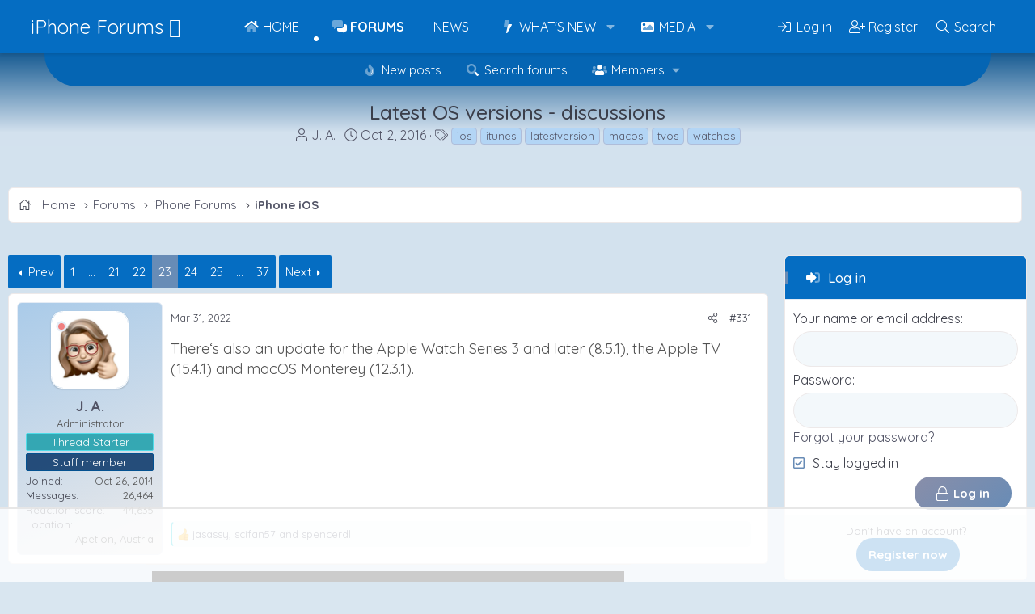

--- FILE ---
content_type: text/html; charset=utf-8
request_url: https://www.iphoneforums.net/threads/latest-os-versions-discussions.77898/page-23
body_size: 25437
content:
<!DOCTYPE html>
<html id="XF" lang="en-US" dir="LTR"
	data-xf="2.3"
	data-app="public"
	
	
	data-template="thread_view"
	data-container-key="node-13"
	data-content-key="thread-77898"
	data-logged-in="false"
	data-cookie-prefix="xf_"
	data-csrf="1769164300,ad3a1b0b7deaea6b856430590e0f10aa"
	class="has-no-js template-thread_view"
	>
<head>
	
	
	

	<meta charset="utf-8" />
	<title>Latest OS versions - discussions | Page 23 | iPhone Forums</title>
	<link rel="manifest" href="/webmanifest.php">

	<meta http-equiv="X-UA-Compatible" content="IE=Edge" />
	<meta name="viewport" content="width=device-width, initial-scale=1, viewport-fit=cover">

	
		
			
				<meta name="theme-color" media="(prefers-color-scheme: light)" content="#056dc2" />
				<meta name="theme-color" media="(prefers-color-scheme: dark)" content="#123d6e" />
			
		
	

	<meta name="apple-mobile-web-app-title" content="iPhone Forums">
	
		<link rel="apple-touch-icon" href="/data/assets/logo/iphone-meta.png" />
	

	
		
		<meta name="description" content="There‘s also an update for the Apple Watch Series 3 and later (8.5.1), the Apple TV (15.4.1) and macOS Monterey (12.3.1)." />
		<meta property="og:description" content="There‘s also an update for the Apple Watch Series 3 and later (8.5.1), the Apple TV (15.4.1) and macOS Monterey (12.3.1)." />
		<meta property="twitter:description" content="There‘s also an update for the Apple Watch Series 3 and later (8.5.1), the Apple TV (15.4.1) and macOS Monterey (12.3.1)." />
	
	
		<meta property="og:url" content="https://www.iphoneforums.net/threads/latest-os-versions-discussions.77898/" />
	
		<link rel="canonical" href="https://www.iphoneforums.net/threads/latest-os-versions-discussions.77898/page-23" />
	
		<link rel="prev" href="/threads/latest-os-versions-discussions.77898/page-22" />
	
		<link rel="next" href="/threads/latest-os-versions-discussions.77898/page-24" />
	

	
		
	
	
	<meta property="og:site_name" content="iPhone Forums" />


	
	
		
	
	
	<meta property="og:type" content="website" />


	
	
		
	
	
	
		<meta property="og:title" content="Latest OS versions - discussions" />
		<meta property="twitter:title" content="Latest OS versions - discussions" />
	


	
	
	
	
		
	
	
	
		<meta property="og:image" content="https://www.iphoneforums.net/data/assets/logo/iphone-meta.png" />
		<meta property="twitter:image" content="https://www.iphoneforums.net/data/assets/logo/iphone-meta.png" />
		<meta property="twitter:card" content="summary" />
	


	

	
	
	
		
	
	

	<link rel="stylesheet" href="/css.php?css=public%3Anormalize.css%2Cpublic%3Afa.css%2Cpublic%3Avariations.less%2Cpublic%3Acore.less%2Cpublic%3Aapp.less&amp;s=14&amp;l=1&amp;d=1767655264&amp;k=5f8f4ca238fb95049ac4b1e936bdabcd506f424d" />
	
	
		<link rel="preconnect" href="https://fonts.gstatic.com">
		<link href="https://fonts.googleapis.com/css2?family=Quicksand:wght@400;500;700&display=swap" rel="stylesheet">
	

	<link rel="stylesheet" href="/css.php?css=public%3Abb_code.less&amp;s=14&amp;l=1&amp;d=1767655264&amp;k=91fcc3654ebce61fef3d4769da11059bac7f76c4" />
<link rel="stylesheet" href="/css.php?css=public%3Acarousel.less&amp;s=14&amp;l=1&amp;d=1767655264&amp;k=b891d0f890b0f2a766a5570f7fd28e988dd265a5" />
<link rel="stylesheet" href="/css.php?css=public%3Alightbox.less&amp;s=14&amp;l=1&amp;d=1767655264&amp;k=b1c9618b6c13907e85291811a287ffa0e0ebbbe8" />
<link rel="stylesheet" href="/css.php?css=public%3Amessage.less&amp;s=14&amp;l=1&amp;d=1767655264&amp;k=0fea91a3b3365257c7c4d72656d251923150722c" />
<link rel="stylesheet" href="/css.php?css=public%3Ashare_controls.less&amp;s=14&amp;l=1&amp;d=1767655264&amp;k=f6c2767122b3520097154b54739419f18084caf6" />
<link rel="stylesheet" href="/css.php?css=public%3Astructured_list.less&amp;s=14&amp;l=1&amp;d=1767655264&amp;k=21ec8ccc9bee2162ecca060d652e23ace2f7618f" />
<link rel="stylesheet" href="/css.php?css=public%3Axfmg_media_list.less&amp;s=14&amp;l=1&amp;d=1767655264&amp;k=fe359e53355e6308f2ffd1aca89dbd35763a1e08" />
<link rel="stylesheet" href="/css.php?css=public%3Aextra.less&amp;s=14&amp;l=1&amp;d=1767655264&amp;k=62b2600c6e6d7c9a2c01b8e60d630702a27c34a0" />
<style>

		[data-widget-key="iphonephotos"]
		{
			--xfmg-slidesPerPage: 6;
		}

		
			@media (max-width: 900px)
			{
				[data-widget-key="iphonephotos"]
				{
					--xfmg-slidesPerPage: 4;
				}
			}
		

		
			@media (max-width: 650px)
			{
				[data-widget-key="iphonephotos"]
				{
					--xfmg-slidesPerPage: 3;
				}
			}
		

		
			@media (max-width: 480px)
			{
				[data-widget-key="iphonephotos"]
				{
					--xfmg-slidesPerPage: 2;
				}
			}
		
	
</style>


	
		<script data-cfasync="false" src="/js/xf/preamble.min.js?_v=faacc8e1"></script>
	

	
	<script data-cfasync="false" src="/js/vendor/vendor-compiled.js?_v=faacc8e1" defer></script>
	<script data-cfasync="false" src="/js/xf/core-compiled.js?_v=faacc8e1" defer></script>

	<script data-cfasync="false">
		XF.ready(() =>
		{
			XF.extendObject(true, XF.config, {
				// 
				userId: 0,
				enablePush: false,
				pushAppServerKey: '',
				url: {
					fullBase: 'https://www.iphoneforums.net/',
					basePath: '/',
					css: '/css.php?css=__SENTINEL__&s=14&l=1&d=1767655264',
					js: '/js/__SENTINEL__?_v=faacc8e1',
					icon: '/data/local/icons/__VARIANT__.svg?v=1767655265#__NAME__',
					iconInline: '/styles/fa/__VARIANT__/__NAME__.svg?v=5.15.3',
					keepAlive: '/login/keep-alive'
				},
				cookie: {
					path: '/',
					domain: '',
					prefix: 'xf_',
					secure: true,
					consentMode: 'disabled',
					consented: ["optional","_third_party"]
				},
				cacheKey: 'f3ed7234243583f554e27d349fe769c5',
				csrf: '1769164300,ad3a1b0b7deaea6b856430590e0f10aa',
				js: {"\/js\/xf\/lightbox-compiled.js?_v=faacc8e1":true,"\/js\/xf\/carousel-compiled.js?_v=faacc8e1":true,"\/js\/xfmg\/slider.min.js?_v=faacc8e1":true},
				fullJs: false,
				css: {"public:bb_code.less":true,"public:carousel.less":true,"public:lightbox.less":true,"public:message.less":true,"public:share_controls.less":true,"public:structured_list.less":true,"public:xfmg_media_list.less":true,"public:extra.less":true},
				time: {
					now: 1769164300,
					today: 1769148000,
					todayDow: 5,
					tomorrow: 1769234400,
					yesterday: 1769061600,
					week: 1768629600,
					month: 1767247200,
					year: 1767247200
				},
				style: {
					light: 'default',
					dark: 'alternate',
					defaultColorScheme: 'light'
				},
				borderSizeFeature: '3px',
				fontAwesomeWeight: 'l',
				enableRtnProtect: true,
				
				enableFormSubmitSticky: true,
				imageOptimization: 'optimize',
				imageOptimizationQuality: 0.85,
				uploadMaxFilesize: 1073741824,
				uploadMaxWidth: 1600,
				uploadMaxHeight: 1600,
				allowedVideoExtensions: ["m4v","mov","mp4","mp4v","mpeg","mpg","ogv","webm"],
				allowedAudioExtensions: ["mp3","opus","ogg","wav"],
				shortcodeToEmoji: true,
				visitorCounts: {
					conversations_unread: '0',
					alerts_unviewed: '0',
					total_unread: '0',
					title_count: true,
					icon_indicator: true
				},
				jsMt: {"xf\/action.js":"89cea9c1","xf\/embed.js":"761fc135","xf\/form.js":"3ff2b7eb","xf\/structure.js":"89cea9c1","xf\/tooltip.js":"3ff2b7eb"},
				jsState: {},
				publicMetadataLogoUrl: 'https://www.iphoneforums.net/data/assets/logo/iphone-meta.png',
				publicPushBadgeUrl: 'https://www.iphoneforums.net/styles/default/xenforo/bell.png'
			})

			XF.extendObject(XF.phrases, {
				// 
				date_x_at_time_y:     "{date} at {time}",
				day_x_at_time_y:      "{day} at {time}",
				yesterday_at_x:       "Yesterday at {time}",
				x_minutes_ago:        "{minutes} minutes ago",
				one_minute_ago:       "1 minute ago",
				a_moment_ago:         "A moment ago",
				today_at_x:           "Today at {time}",
				in_a_moment:          "In a moment",
				in_a_minute:          "In a minute",
				in_x_minutes:         "In {minutes} minutes",
				later_today_at_x:     "Later today at {time}",
				tomorrow_at_x:        "Tomorrow at {time}",
				short_date_x_minutes: "{minutes}m",
				short_date_x_hours:   "{hours}h",
				short_date_x_days:    "{days}d",

				day0: "Sunday",
				day1: "Monday",
				day2: "Tuesday",
				day3: "Wednesday",
				day4: "Thursday",
				day5: "Friday",
				day6: "Saturday",

				dayShort0: "Sun",
				dayShort1: "Mon",
				dayShort2: "Tue",
				dayShort3: "Wed",
				dayShort4: "Thu",
				dayShort5: "Fri",
				dayShort6: "Sat",

				month0: "January",
				month1: "February",
				month2: "March",
				month3: "April",
				month4: "May",
				month5: "June",
				month6: "July",
				month7: "August",
				month8: "September",
				month9: "October",
				month10: "November",
				month11: "December",

				active_user_changed_reload_page: "The active user has changed. Reload the page for the latest version.",
				server_did_not_respond_in_time_try_again: "The server did not respond in time. Please try again.",
				oops_we_ran_into_some_problems: "Oops! We ran into some problems.",
				oops_we_ran_into_some_problems_more_details_console: "Oops! We ran into some problems. Please try again later. More error details may be in the browser console.",
				file_too_large_to_upload: "The file is too large to be uploaded.",
				uploaded_file_is_too_large_for_server_to_process: "The uploaded file is too large for the server to process.",
				files_being_uploaded_are_you_sure: "Files are still being uploaded. Are you sure you want to submit this form?",
				attach: "Attach files",
				rich_text_box: "Rich text box",
				close: "Close",
				link_copied_to_clipboard: "Link copied to clipboard.",
				text_copied_to_clipboard: "Text copied to clipboard.",
				loading: "Loading…",
				you_have_exceeded_maximum_number_of_selectable_items: "You have exceeded the maximum number of selectable items.",

				processing: "Processing",
				'processing...': "Processing…",

				showing_x_of_y_items: "Showing {count} of {total} items",
				showing_all_items: "Showing all items",
				no_items_to_display: "No items to display",

				number_button_up: "Increase",
				number_button_down: "Decrease",

				push_enable_notification_title: "Push notifications enabled successfully at iPhone Forums",
				push_enable_notification_body: "Thank you for enabling push notifications!",

				pull_down_to_refresh: "Pull down to refresh",
				release_to_refresh: "Release to refresh",
				refreshing: "Refreshing…"
			})
		})
	</script>

	<script data-cfasync="false" src="/js/xf/lightbox-compiled.js?_v=faacc8e1" defer></script>
<script data-cfasync="false" src="/js/xf/carousel-compiled.js?_v=faacc8e1" defer></script>
<script data-cfasync="false" src="/js/xfmg/slider.min.js?_v=faacc8e1" defer></script>
<script data-cfasync="false">
XF.ready(() =>
{

		XF.extendObject(XF.phrases, {
			next_slide: "Next slide",
			previous_slide: "Previous slide",
			go_to_slide_x: "Go to slide #%d"
		});
	
})
</script>



	

	
	
		<script async src="https://www.googletagmanager.com/gtag/js?id=G-7GHBV7K44E"></script>
	
	<script>
		window.dataLayer=window.dataLayer||[];function gtag(){dataLayer.push(arguments)}gtag("js",new Date);gtag('config','G-7GHBV7K44E',{'style_id':14,'node_id':13,'node_title':'iPhone iOS','thread_id':77898,'thread_title':'Latest OS versions - discussions','thread_author':'J. A.','user_properties': {
		
		'pwa':navigator.standalone||window.matchMedia('(display-mode: standalone), (display-mode: minimal-ui)').matches?1:0,
		},});
!function(b,c){"object"==typeof console&&"function"==typeof console.error&&(console.error_old=console.error,console.error=function(){console.error_old.apply(this,arguments);b.gtag("event","exception",{error_type:"console",error_message:arguments[0],fatal:!1})});b.onerror=function(a,d,e){b.gtag("event","exception",{error_type:"javascript",error_message:a,error_location:d,error_line_number:e,fatal:!1})};b.onload=function(){c.querySelectorAll("img").forEach(a=>{a.complete&&0===a.naturalWidth&&b.gtag("event",
"exception",{error_type:"image",error_message:"not_loaded",error_location:a.src,fatal:!1})})}}(window,document);
	</script>

	

	

		
		<!-- Raptive Head Tag Manual -->
		<script data-no-optimize="1" data-cfasync="false">
		(function(w, d) {
			w.adthrive = w.adthrive || {};
			w.adthrive.cmd = w.
			adthrive.cmd || [];
			w.adthrive.plugin = 'adthrive-ads-manual';
			w.adthrive.host = 'ads.adthrive.com';var s = d.createElement('script');
			s.async = true;
			s.referrerpolicy='no-referrer-when-downgrade';
			s.src = 'https://' + w.adthrive.host + '/sites/66fec9cff221957bd5cdcb06/ads.min.js?referrer=' + w.encodeURIComponent(w.location.href) + '&cb=' + (Math.floor(Math.random() * 100) + 1);
			var n = d.getElementsByTagName('script')[0];
			n.parentNode.insertBefore(s, n);
		})(window, document);
		</script>
		<!-- End of Raptive Head Tag -->

	

	
	<meta name="robots" content="max-image-preview:large">
	<!-- Matomo -->
	<script>
	  var _paq = window._paq = window._paq || [];
	  /* tracker methods like "setCustomDimension" should be called before "trackPageView" */
	  _paq.push(['trackPageView']);
	  _paq.push(['enableLinkTracking']);
	  (function() {
	    var u="//t.forumfoundry.com/";
	    _paq.push(['setTrackerUrl', u+'matomo.php']);
	    _paq.push(['setSiteId', '24']);
	    var d=document, g=d.createElement('script'), s=d.getElementsByTagName('script')[0];
	    g.async=true; g.src=u+'matomo.js'; s.parentNode.insertBefore(g,s);
	  })();
	</script>
	<!-- End Matomo Code -->

	
	<meta property="og:description" content="iPhoneForums.net is the largest iPhone Forum featuring the latest iPhone News, iPhone Help, iPhone Tips" />
	<meta property="og:logo" content="https://www.iphoneforums.net/data/assets/logo/iphone-meta.png" />

	
	<script type="text/javascript" src="https://s.skimresources.com/js/1629X694370.skimlinks.js"></script>


</head>
<body data-template="thread_view">

<div class="p-pageWrapper" id="top">

	

	
	

	
		<div class="p-navSticky p-navSticky--primary " data-xf-init="sticky-header">
			
		<nav class="p-nav">
			<div class="p-nav-inner">
				<button type="button" class="button button--plain p-nav-menuTrigger" data-xf-click="off-canvas" data-menu=".js-headerOffCanvasMenu" tabindex="0" aria-label="Menu"><span class="button-text">
					<i aria-hidden="true"></i>
				</span></button>

				
					<div class="p-header-logo p-header-logo--text">
						<a href="/">
								iPhone Forums 
						</a>
					</div>
				

				

				<div class="p-nav-scroller hScroller" data-xf-init="h-scroller" data-auto-scroll=".p-navEl.is-selected">
					<div class="hScroller-scroll">
						<ul class="p-nav-list js-offCanvasNavSource">
						
							<li>
								
	<div class="p-navEl " >
	

		
	
	<a href="https://www.iphoneforums.net/pages/iphoneforumnews/"
	class="p-navEl-link "
	
	data-xf-key="1"
	data-nav-id="home">Home</a>


		

		
	
	</div>

							</li>
						
							<li>
								
	<div class="p-navEl is-selected" data-has-children="true">
	

		
	
	<a href="/forums/"
	class="p-navEl-link p-navEl-link--splitMenu "
	
	
	data-nav-id="forums">Forums</a>


		<a data-xf-key="2"
			data-xf-click="menu"
			data-menu-pos-ref="< .p-navEl"
			class="p-navEl-splitTrigger"
			role="button"
			tabindex="0"
			aria-label="Toggle expanded"
			aria-expanded="false"
			aria-haspopup="true"></a>

		
	
		<div class="menu menu--structural" data-menu="menu" aria-hidden="true">
			<div class="menu-content">
				
					
	
	
	<a href="/whats-new/posts/"
	class="menu-linkRow u-indentDepth0 js-offCanvasCopy "
	
	
	data-nav-id="newPosts">New posts</a>

	

				
					
	
	
	<a href="/search/?type=post"
	class="menu-linkRow u-indentDepth0 js-offCanvasCopy "
	
	
	data-nav-id="searchForums">Search forums</a>

	

				
					
	
	
	<a href="/members/"
	class="menu-linkRow u-indentDepth0 js-offCanvasCopy "
	
	
	data-nav-id="members">Members</a>

	
		
			
	
	
	<a href="/online/"
	class="menu-linkRow u-indentDepth1 js-offCanvasCopy "
	
	
	data-nav-id="currentVisitors">Current visitors</a>

	

		
			
	
	
	<a href="/whats-new/profile-posts/"
	class="menu-linkRow u-indentDepth1 js-offCanvasCopy "
	 rel="nofollow"
	
	data-nav-id="newProfilePosts">New profile posts</a>

	

		
			
	
	
	<a href="/search/?type=profile_post"
	class="menu-linkRow u-indentDepth1 js-offCanvasCopy "
	
	
	data-nav-id="searchProfilePosts">Search profile posts</a>

	

		
		
			<hr class="menu-separator" />
		
	

				
			</div>
		</div>
	
	</div>

							</li>
						
							<li>
								
	<div class="p-navEl " >
	

		
	
	<a href="/forums/iphone-and-apple-news.201/"
	class="p-navEl-link "
	
	data-xf-key="3"
	data-nav-id="news">News</a>


		

		
	
	</div>

							</li>
						
							<li>
								
	<div class="p-navEl " data-has-children="true">
	

		
	
	<a href="/whats-new/"
	class="p-navEl-link p-navEl-link--splitMenu "
	
	
	data-nav-id="whatsNew">What's new</a>


		<a data-xf-key="4"
			data-xf-click="menu"
			data-menu-pos-ref="< .p-navEl"
			class="p-navEl-splitTrigger"
			role="button"
			tabindex="0"
			aria-label="Toggle expanded"
			aria-expanded="false"
			aria-haspopup="true"></a>

		
	
		<div class="menu menu--structural" data-menu="menu" aria-hidden="true">
			<div class="menu-content">
				
					
	
	
	<a href="/featured/"
	class="menu-linkRow u-indentDepth0 js-offCanvasCopy "
	
	
	data-nav-id="featured">Featured content</a>

	

				
					
	
	
	<a href="/whats-new/posts/"
	class="menu-linkRow u-indentDepth0 js-offCanvasCopy "
	 rel="nofollow"
	
	data-nav-id="whatsNewPosts">New posts</a>

	

				
					
	
	
	<a href="/whats-new/media/"
	class="menu-linkRow u-indentDepth0 js-offCanvasCopy "
	 rel="nofollow"
	
	data-nav-id="xfmgWhatsNewNewMedia">New media</a>

	

				
					
	
	
	<a href="/whats-new/media-comments/"
	class="menu-linkRow u-indentDepth0 js-offCanvasCopy "
	 rel="nofollow"
	
	data-nav-id="xfmgWhatsNewMediaComments">New media comments</a>

	

				
					
	
	
	<a href="/whats-new/profile-posts/"
	class="menu-linkRow u-indentDepth0 js-offCanvasCopy "
	 rel="nofollow"
	
	data-nav-id="whatsNewProfilePosts">New profile posts</a>

	

				
					
	
	
	<a href="/whats-new/latest-activity"
	class="menu-linkRow u-indentDepth0 js-offCanvasCopy "
	 rel="nofollow"
	
	data-nav-id="latestActivity">Latest activity</a>

	

				
			</div>
		</div>
	
	</div>

							</li>
						
							<li>
								
	<div class="p-navEl " data-has-children="true">
	

		
	
	<a href="/media/"
	class="p-navEl-link p-navEl-link--splitMenu "
	
	
	data-nav-id="xfmg">Media</a>


		<a data-xf-key="5"
			data-xf-click="menu"
			data-menu-pos-ref="< .p-navEl"
			class="p-navEl-splitTrigger"
			role="button"
			tabindex="0"
			aria-label="Toggle expanded"
			aria-expanded="false"
			aria-haspopup="true"></a>

		
	
		<div class="menu menu--structural" data-menu="menu" aria-hidden="true">
			<div class="menu-content">
				
					
	
	
	<a href="/whats-new/media/"
	class="menu-linkRow u-indentDepth0 js-offCanvasCopy "
	 rel="nofollow"
	
	data-nav-id="xfmgNewMedia">New media</a>

	

				
					
	
	
	<a href="/whats-new/media-comments/"
	class="menu-linkRow u-indentDepth0 js-offCanvasCopy "
	 rel="nofollow"
	
	data-nav-id="xfmgNewComments">New comments</a>

	

				
					
	
	
	<a href="/search/?type=xfmg_media"
	class="menu-linkRow u-indentDepth0 js-offCanvasCopy "
	
	
	data-nav-id="xfmgSearchMedia">Search media</a>

	

				
			</div>
		</div>
	
	</div>

							</li>
						
						</ul>
					</div>
				</div>

				<div class="p-nav-opposite">
					<div class="p-navgroup p-account p-navgroup--guest">
						
							
								<a href="/login/" class="p-navgroup-link p-navgroup-link--iconic p-navgroup-link--logIn"
									data-xf-click="overlay" data-follow-redirects="on">
									<i aria-hidden="true"></i>
									<span class="p-navgroup-linkText">Log in</span>
								</a>
							
							<div class="menu menu--structural menu--medium" data-menu="menu" aria-hidden="true" data-href="/login/"></div>
							
								<a href="/login/register" class="p-navgroup-link p-navgroup-link--iconic p-navgroup-link--register"
									data-xf-click="overlay" data-follow-redirects="on">
									<i aria-hidden="true"></i>
									<span class="p-navgroup-linkText">Register</span>
								</a>
							
						
					</div>

					<div class="p-navgroup p-discovery">
						<a href="/whats-new/"
							class="p-navgroup-link p-navgroup-link--iconic p-navgroup-link--whatsnew"
							aria-label="What&#039;s new"
							title="What&#039;s new">
							<i aria-hidden="true"></i>
							<span class="p-navgroup-linkText">What's new</span>
						</a>

						
							<a href="/search/"
								class="p-navgroup-link p-navgroup-link--iconic p-navgroup-link--search"
								data-xf-click="menu"
								data-xf-key="/"
								aria-label="Search"
								aria-expanded="false"
								aria-haspopup="true"
								title="Search">
								<i aria-hidden="true"></i>
								<span class="p-navgroup-linkText">Search</span>
							</a>
							<div class="menu menu--structural menu--wide" data-menu="menu" aria-hidden="true">
								<form action="/search/search" method="post"
									class="menu-content"
									data-xf-init="quick-search">

									<h3 class="menu-header">Search</h3>
									
									<div class="menu-row">
										
											<div class="inputGroup inputGroup--joined">
												<input type="text" class="input" name="keywords" data-acurl="/search/auto-complete" placeholder="Search…" aria-label="Search" data-menu-autofocus="true" />
												
			<select name="constraints" class="js-quickSearch-constraint input" aria-label="Search within">
				<option value="">Everywhere</option>
<option value="{&quot;search_type&quot;:&quot;post&quot;}">Threads</option>
<option value="{&quot;search_type&quot;:&quot;post&quot;,&quot;c&quot;:{&quot;nodes&quot;:[13],&quot;child_nodes&quot;:1}}">This forum</option>
<option value="{&quot;search_type&quot;:&quot;post&quot;,&quot;c&quot;:{&quot;thread&quot;:77898}}">This thread</option>

			</select>
		
											</div>
										
									</div>

									
									<div class="menu-row">
										<label class="iconic"><input type="checkbox"  name="c[title_only]" value="1" /><i aria-hidden="true"></i><span class="iconic-label">Search titles only

													
													<span tabindex="0" role="button"
														data-xf-init="tooltip" data-trigger="hover focus click" title="Tags will also be searched in content where tags are supported">

														<i class="fa--xf far fa-question-circle  u-muted u-smaller"><svg xmlns="http://www.w3.org/2000/svg" role="img" ><title>Note</title><use href="/data/local/icons/regular.svg?v=1767655265#question-circle"></use></svg></i>
													</span></span></label>

									</div>
									
									<div class="menu-row">
										<div class="inputGroup">
											<span class="inputGroup-text" id="ctrl_search_menu_by_member">By:</span>
											<input type="text" class="input" name="c[users]" data-xf-init="auto-complete" placeholder="Member" aria-labelledby="ctrl_search_menu_by_member" />
										</div>
									</div>
									<div class="menu-footer">
									<span class="menu-footer-controls">
										<button type="submit" class="button button--icon button--icon--search button--primary"><i class="fa--xf fal fa-search "><svg xmlns="http://www.w3.org/2000/svg" role="img" aria-hidden="true" ><use href="/data/local/icons/light.svg?v=1767655265#search"></use></svg></i><span class="button-text">Search</span></button>
										<button type="submit" class="button " name="from_search_menu"><span class="button-text">Advanced search…</span></button>
									</span>
									</div>

									<input type="hidden" name="_xfToken" value="1769164300,ad3a1b0b7deaea6b856430590e0f10aa" />
								</form>
							</div>
						
					</div>
				</div>
			</div>
		</nav>
	
		</div>
		
		
			<div class="p-sectionLinks">
				<div class="p-sectionLinks-inner hScroller" data-xf-init="h-scroller">
					<div class="hScroller-scroll">
						<ul class="p-sectionLinks-list">
						
							<li>
								
	<div class="p-navEl " >
	

		
	
	<a href="/whats-new/posts/"
	class="p-navEl-link "
	
	data-xf-key="alt+1"
	data-nav-id="newPosts">New posts</a>


		

		
	
	</div>

							</li>
						
							<li>
								
	<div class="p-navEl " >
	

		
	
	<a href="/search/?type=post"
	class="p-navEl-link "
	
	data-xf-key="alt+2"
	data-nav-id="searchForums">Search forums</a>


		

		
	
	</div>

							</li>
						
							<li>
								
	<div class="p-navEl " data-has-children="true">
	

		
	
	<a href="/members/"
	class="p-navEl-link p-navEl-link--splitMenu "
	
	
	data-nav-id="members">Members</a>


		<a data-xf-key="alt+3"
			data-xf-click="menu"
			data-menu-pos-ref="< .p-navEl"
			class="p-navEl-splitTrigger"
			role="button"
			tabindex="0"
			aria-label="Toggle expanded"
			aria-expanded="false"
			aria-haspopup="true"></a>

		
	
		<div class="menu menu--structural" data-menu="menu" aria-hidden="true">
			<div class="menu-content">
				
					
	
	
	<a href="/online/"
	class="menu-linkRow u-indentDepth0 js-offCanvasCopy "
	
	
	data-nav-id="currentVisitors">Current visitors</a>

	

				
					
	
	
	<a href="/whats-new/profile-posts/"
	class="menu-linkRow u-indentDepth0 js-offCanvasCopy "
	 rel="nofollow"
	
	data-nav-id="newProfilePosts">New profile posts</a>

	

				
					
	
	
	<a href="/search/?type=profile_post"
	class="menu-linkRow u-indentDepth0 js-offCanvasCopy "
	
	
	data-nav-id="searchProfilePosts">Search profile posts</a>

	

				
			</div>
		</div>
	
	</div>

							</li>
						
						</ul>
					</div>
				</div>
			</div>
		
	
	

	<div class="offCanvasMenu offCanvasMenu--nav js-headerOffCanvasMenu" data-menu="menu" aria-hidden="true" data-ocm-builder="navigation">
		<div class="offCanvasMenu-backdrop" data-menu-close="true"></div>
		<div class="offCanvasMenu-content">
			<div class="offCanvasMenu-header">
				Menu
				<a class="offCanvasMenu-closer" data-menu-close="true" role="button" tabindex="0" aria-label="Close"></a>
			</div>
			
				<div class="p-offCanvasRegisterLink">
					<div class="offCanvasMenu-linkHolder">
						<a href="/login/" class="offCanvasMenu-link" data-xf-click="overlay" data-menu-close="true">
							Log in
						</a>
					</div>
					<hr class="offCanvasMenu-separator" />
					
						<div class="offCanvasMenu-linkHolder">
							<a href="/login/register" class="offCanvasMenu-link" data-xf-click="overlay" data-menu-close="true">
								Register
							</a>
						</div>
						<hr class="offCanvasMenu-separator" />
					
				</div>
			
			<div class="js-offCanvasNavTarget"></div>
			<div class="offCanvasMenu-installBanner js-installPromptContainer" style="display: none;" data-xf-init="install-prompt">
				<div class="offCanvasMenu-installBanner-header">Install the app</div>
				<button type="button" class="button js-installPromptButton"><span class="button-text">Install</span></button>
				<template class="js-installTemplateIOS">
<script>gtag('event','tutorial_begin');</script>
					<div class="js-installTemplateContent">
						<div class="overlay-title">How to install the app on iOS</div>
						<div class="block-body">
							<div class="block-row">
								<p>
									Follow along with the video below to see how to install our site as a web app on your home screen.
								</p>
								<p style="text-align: center">
									<video src="/styles/default/xenforo/add_to_home.mp4"
										width="280" height="480" autoplay loop muted playsinline></video>
								</p>
								<p>
									<small><strong>Note:</strong> This feature may not be available in some browsers.</small>
								</p>
							</div>
						</div>
					</div>
				</template>
			</div>
		</div>
	</div>
	
	<div class="p-header">
		<div class="p-header-inner">
			<div class="p-header-content">
				
					<div class="p-body-header">
					
						
							<div class="p-title ">
							
								
									<h1 class="p-title-value">Latest OS versions - discussions</h1>
								
							
							</div>
						

						
							<div class="p-description">
	<ul class="listInline listInline--bullet">
		<li>
			<i class="fa--xf fal fa-user "><svg xmlns="http://www.w3.org/2000/svg" role="img" ><title>Thread starter</title><use href="/data/local/icons/light.svg?v=1767655265#user"></use></svg></i>
			<span class="u-srOnly">Thread starter</span>

			<a href="/members/j-a.116108/" class="username  u-concealed" dir="auto" data-user-id="116108" data-xf-init="member-tooltip"><span class="username--staff username--moderator username--admin">J. A.</span></a>
		</li>
		<li>
			<i class="fa--xf fal fa-clock "><svg xmlns="http://www.w3.org/2000/svg" role="img" ><title>Start date</title><use href="/data/local/icons/light.svg?v=1767655265#clock"></use></svg></i>
			<span class="u-srOnly">Start date</span>

			<a href="/threads/latest-os-versions-discussions.77898/" class="u-concealed"><time  class="u-dt" dir="auto" datetime="2016-10-02T12:56:00-0500" data-timestamp="1475430960" data-date="Oct 2, 2016" data-time="12:56 PM" data-short="Oct &#039;16" title="Oct 2, 2016 at 12:56 PM">Oct 2, 2016</time></a>
		</li>
		
		
			<li>
				

	

	<dl class="tagList tagList--thread-77898 ">
		<dt>
			
				
		<i class="fa--xf fal fa-tags "><svg xmlns="http://www.w3.org/2000/svg" role="img" ><title>Tags</title><use href="/data/local/icons/light.svg?v=1767655265#tags"></use></svg></i>
		<span class="u-srOnly">Tags</span>
	
			
		</dt>
		<dd>
			<span class="js-tagList">
				
					
						<a href="/tags/ios/" class="tagItem tagItem--tag_ios" dir="auto">
							ios
						</a>
					
						<a href="/tags/itunes/" class="tagItem tagItem--tag_itunes" dir="auto">
							itunes
						</a>
					
						<a href="/tags/latestversion/" class="tagItem tagItem--tag_latestversion" dir="auto">
							latestversion
						</a>
					
						<a href="/tags/macos/" class="tagItem tagItem--tag_macos" dir="auto">
							macos
						</a>
					
						<a href="/tags/tvos/" class="tagItem tagItem--tag_tvos" dir="auto">
							tvos
						</a>
					
						<a href="/tags/watchos/" class="tagItem tagItem--tag_watchos" dir="auto">
							watchos
						</a>
					
				
			</span>
		</dd>
	</dl>


			</li>
		
	</ul>
</div>
						
					
					</div>
				
			</div>
			<figure><img src="/data/styles/13/styles/fore/xenforo/baner-forum.png" alt=""></figure>
		</div>
	</div>

	<div class="p-body">
		<div class="p-body-inner">
			<!--XF:EXTRA_OUTPUT-->

			
			<div class="p-breadcrumbs--container p-breadcrumbs--container--side">
				
	
		<ul class="p-breadcrumbs "
			itemscope itemtype="https://schema.org/BreadcrumbList">
			
				

				
				

				
					
					
	<li itemprop="itemListElement" itemscope itemtype="https://schema.org/ListItem">
		<a href="https://www.iphoneforums.net/pages/iphoneforumnews/" itemprop="item">
			
				<span itemprop="name">Home</span>
			
		</a>
		<meta itemprop="position" content="1" />
	</li>

				

				
					
					
	<li itemprop="itemListElement" itemscope itemtype="https://schema.org/ListItem">
		<a href="/forums/" itemprop="item">
			
				<span itemprop="name">Forums</span>
			
		</a>
		<meta itemprop="position" content="2" />
	</li>

				
				
					
					
	<li itemprop="itemListElement" itemscope itemtype="https://schema.org/ListItem">
		<a href="/categories/iphone-forums.10/" itemprop="item">
			
				<span itemprop="name">iPhone Forums</span>
			
		</a>
		<meta itemprop="position" content="3" />
	</li>

				
					
					
	<li itemprop="itemListElement" itemscope itemtype="https://schema.org/ListItem">
		<a href="/forums/iphone-ios.13/" itemprop="item">
			
				<span itemprop="name">iPhone iOS</span>
			
		</a>
		<meta itemprop="position" content="4" />
	</li>

				
			
		</ul>
	

				
			</div>
			

			

			

			
	<noscript class="js-jsWarning"><div class="blockMessage blockMessage--important blockMessage--iconic u-noJsOnly">JavaScript is disabled. For a better experience, please enable JavaScript in your browser before proceeding.</div></noscript>

			
	<div class="blockMessage blockMessage--important blockMessage--iconic js-browserWarning" style="display: none">You are using an out of date browser. It  may not display this or other websites correctly.<br />You should upgrade or use an <a href="https://www.google.com/chrome/" target="_blank" rel="noopener">alternative browser</a>.</div>


			
				<div class="p-body-header">
				
					
						<div class="p-title ">
						
							
								<h1 class="p-title-value">Latest OS versions - discussions</h1>
							
							
						
						</div>
					

					
						<div class="p-description">
	<ul class="listInline listInline--bullet">
		<li>
			<i class="fa--xf fal fa-user "><svg xmlns="http://www.w3.org/2000/svg" role="img" ><title>Thread starter</title><use href="/data/local/icons/light.svg?v=1767655265#user"></use></svg></i>
			<span class="u-srOnly">Thread starter</span>

			<a href="/members/j-a.116108/" class="username  u-concealed" dir="auto" data-user-id="116108" data-xf-init="member-tooltip"><span class="username--staff username--moderator username--admin">J. A.</span></a>
		</li>
		<li>
			<i class="fa--xf fal fa-clock "><svg xmlns="http://www.w3.org/2000/svg" role="img" ><title>Start date</title><use href="/data/local/icons/light.svg?v=1767655265#clock"></use></svg></i>
			<span class="u-srOnly">Start date</span>

			<a href="/threads/latest-os-versions-discussions.77898/" class="u-concealed"><time  class="u-dt" dir="auto" datetime="2016-10-02T12:56:00-0500" data-timestamp="1475430960" data-date="Oct 2, 2016" data-time="12:56 PM" data-short="Oct &#039;16" title="Oct 2, 2016 at 12:56 PM">Oct 2, 2016</time></a>
		</li>
		
		
			<li>
				

	

	<dl class="tagList tagList--thread-77898 ">
		<dt>
			
				
		<i class="fa--xf fal fa-tags "><svg xmlns="http://www.w3.org/2000/svg" role="img" ><title>Tags</title><use href="/data/local/icons/light.svg?v=1767655265#tags"></use></svg></i>
		<span class="u-srOnly">Tags</span>
	
			
		</dt>
		<dd>
			<span class="js-tagList">
				
					
						<a href="/tags/ios/" class="tagItem tagItem--tag_ios" dir="auto">
							ios
						</a>
					
						<a href="/tags/itunes/" class="tagItem tagItem--tag_itunes" dir="auto">
							itunes
						</a>
					
						<a href="/tags/latestversion/" class="tagItem tagItem--tag_latestversion" dir="auto">
							latestversion
						</a>
					
						<a href="/tags/macos/" class="tagItem tagItem--tag_macos" dir="auto">
							macos
						</a>
					
						<a href="/tags/tvos/" class="tagItem tagItem--tag_tvos" dir="auto">
							tvos
						</a>
					
						<a href="/tags/watchos/" class="tagItem tagItem--tag_watchos" dir="auto">
							watchos
						</a>
					
				
			</span>
		</dd>
	</dl>


			</li>
		
	</ul>
</div>
					
				
				</div>
			

			<div class="p-body-main p-body-main--withSidebar  is-active">
				

				<div class="p-body-content">
					
					<div class="p-body-pageContent">











	

	
	
	
		
	
	
	


	
	
	
		
	
	
	


	
	
		
	
	
	


	
	




	
		<link rel="alternate" type="application/json+oembed" href="https://www.iphoneforums.net/api/oembed/?url=https%3A%2F%2Fwww.iphoneforums.net%2Fthreads%2Flatest-os-versions-discussions.77898%2F" title="Thread &#039;Latest OS versions - discussions&#039;" />
	












	

	
		
		
	



















<div class="block block--messages" data-xf-init="" data-type="post" data-href="/inline-mod/" data-search-target="*">

	<span class="u-anchorTarget" id="posts"></span>

	
		
	

	

	<div class="block-outer"><div class="block-outer-main"><nav class="pageNavWrapper pageNavWrapper--mixed ">



<div class="pageNav pageNav--skipStart pageNav--skipEnd">
	
		<a href="/threads/latest-os-versions-discussions.77898/page-22" class="pageNav-jump pageNav-jump--prev">Prev</a>
	

	<ul class="pageNav-main">
		

	
		<li class="pageNav-page "><a href="/threads/latest-os-versions-discussions.77898/">1</a></li>
	


		
			
				<li class="pageNav-page pageNav-page--skip pageNav-page--skipStart">
					<a data-xf-init="tooltip" title="Go to page"
						data-xf-click="menu"
						role="button" tabindex="0" aria-expanded="false" aria-haspopup="true">…</a>
					

	<div class="menu menu--pageJump" data-menu="menu" aria-hidden="true">
		<div class="menu-content">
			<h4 class="menu-header">Go to page</h4>
			<div class="menu-row" data-xf-init="page-jump" data-page-url="/threads/latest-os-versions-discussions.77898/page-%page%">
				<div class="inputGroup inputGroup--numbers">
					<div class="inputGroup inputGroup--numbers inputNumber" data-xf-init="number-box"><input type="number" pattern="\d*" class="input input--number js-numberBoxTextInput input input--numberNarrow js-pageJumpPage" value="20"  min="1" max="37" step="1" required="required" data-menu-autofocus="true" /></div>
					<span class="inputGroup-text"><button type="button" class="button js-pageJumpGo"><span class="button-text">Go</span></button></span>
				</div>
			</div>
		</div>
	</div>

				</li>
			
		

		
			

	
		<li class="pageNav-page pageNav-page--earlier"><a href="/threads/latest-os-versions-discussions.77898/page-21">21</a></li>
	

		
			

	
		<li class="pageNav-page pageNav-page--earlier"><a href="/threads/latest-os-versions-discussions.77898/page-22">22</a></li>
	

		
			

	
		<li class="pageNav-page pageNav-page--current "><a href="/threads/latest-os-versions-discussions.77898/page-23">23</a></li>
	

		
			

	
		<li class="pageNav-page pageNav-page--later"><a href="/threads/latest-os-versions-discussions.77898/page-24">24</a></li>
	

		
			

	
		<li class="pageNav-page pageNav-page--later"><a href="/threads/latest-os-versions-discussions.77898/page-25">25</a></li>
	

		

		
			
				<li class="pageNav-page pageNav-page--skip pageNav-page--skipEnd">
					<a data-xf-init="tooltip" title="Go to page"
						data-xf-click="menu"
						role="button" tabindex="0" aria-expanded="false" aria-haspopup="true">…</a>
					

	<div class="menu menu--pageJump" data-menu="menu" aria-hidden="true">
		<div class="menu-content">
			<h4 class="menu-header">Go to page</h4>
			<div class="menu-row" data-xf-init="page-jump" data-page-url="/threads/latest-os-versions-discussions.77898/page-%page%">
				<div class="inputGroup inputGroup--numbers">
					<div class="inputGroup inputGroup--numbers inputNumber" data-xf-init="number-box"><input type="number" pattern="\d*" class="input input--number js-numberBoxTextInput input input--numberNarrow js-pageJumpPage" value="26"  min="1" max="37" step="1" required="required" data-menu-autofocus="true" /></div>
					<span class="inputGroup-text"><button type="button" class="button js-pageJumpGo"><span class="button-text">Go</span></button></span>
				</div>
			</div>
		</div>
	</div>

				</li>
			
		

		

	
		<li class="pageNav-page "><a href="/threads/latest-os-versions-discussions.77898/page-37">37</a></li>
	

	</ul>

	
		<a href="/threads/latest-os-versions-discussions.77898/page-24" class="pageNav-jump pageNav-jump--next">Next</a>
	
</div>

<div class="pageNavSimple">
	
		<a href="/threads/latest-os-versions-discussions.77898/"
			class="pageNavSimple-el pageNavSimple-el--first"
			data-xf-init="tooltip" title="First">
			<i aria-hidden="true"></i> <span class="u-srOnly">First</span>
		</a>
		<a href="/threads/latest-os-versions-discussions.77898/page-22" class="pageNavSimple-el pageNavSimple-el--prev">
			<i aria-hidden="true"></i> Prev
		</a>
	

	<a class="pageNavSimple-el pageNavSimple-el--current"
		data-xf-init="tooltip" title="Go to page"
		data-xf-click="menu" role="button" tabindex="0" aria-expanded="false" aria-haspopup="true">
		23 of 37
	</a>
	

	<div class="menu menu--pageJump" data-menu="menu" aria-hidden="true">
		<div class="menu-content">
			<h4 class="menu-header">Go to page</h4>
			<div class="menu-row" data-xf-init="page-jump" data-page-url="/threads/latest-os-versions-discussions.77898/page-%page%">
				<div class="inputGroup inputGroup--numbers">
					<div class="inputGroup inputGroup--numbers inputNumber" data-xf-init="number-box"><input type="number" pattern="\d*" class="input input--number js-numberBoxTextInput input input--numberNarrow js-pageJumpPage" value="23"  min="1" max="37" step="1" required="required" data-menu-autofocus="true" /></div>
					<span class="inputGroup-text"><button type="button" class="button js-pageJumpGo"><span class="button-text">Go</span></button></span>
				</div>
			</div>
		</div>
	</div>


	
		<a href="/threads/latest-os-versions-discussions.77898/page-24" class="pageNavSimple-el pageNavSimple-el--next">
			Next <i aria-hidden="true"></i>
		</a>
		<a href="/threads/latest-os-versions-discussions.77898/page-37"
			class="pageNavSimple-el pageNavSimple-el--last"
			data-xf-init="tooltip" title="Last">
			<i aria-hidden="true"></i> <span class="u-srOnly">Last</span>
		</a>
	
</div>

</nav>



</div></div>

	

	
		
	<div class="block-outer js-threadStatusField"></div>

	

	<div class="block-container lbContainer"
		data-xf-init="lightbox select-to-quote"
		data-message-selector=".js-post"
		data-lb-id="thread-77898"
		data-lb-universal="1">

		<div class="block-body js-replyNewMessageContainer">
			
				

					

					
						

	
	

	

	
	<article class="message message--post js-post js-inlineModContainer   "
		data-author="J. A."
		data-content="post-489853"
		id="js-post-489853"
		itemscope itemtype="https://schema.org/Comment" itemid="https://www.iphoneforums.net/posts/489853/">

		
			<meta itemprop="parentItem" itemscope itemid="https://www.iphoneforums.net/threads/latest-os-versions-discussions.77898/" />
		

		<span class="u-anchorTarget" id="post-489853"></span>

		
			<div class="message-inner">
				
					<div class="message-cell message-cell--user">
						

	<section class="message-user"
		itemprop="author"
		itemscope itemtype="https://schema.org/Person"
		itemid="https://www.iphoneforums.net/members/j-a.116108/">

		
			<meta itemprop="url" content="https://www.iphoneforums.net/members/j-a.116108/" />
		

		<div class="message-avatar ">
			<div class="message-avatar-wrapper">
				<a href="/members/j-a.116108/" class="avatar avatar--m" data-user-id="116108" data-xf-init="member-tooltip">
			<img src="/data/avatars/m/116/116108.jpg?1733635031" srcset="/data/avatars/l/116/116108.jpg?1733635031 2x" alt="J. A." class="avatar-u116108-m" width="96" height="96" loading="lazy" itemprop="image" /> 
		</a>
				
					
						<span class="message-avatar-offline" tabindex="0" data-xf-init="tooltip" data-trigger="auto" title="Offline"></span>
					
				
				
				
					
				
			</div>
		</div>
		<div class="message-userDetails">
			<h4 class="message-name"><a href="/members/j-a.116108/" class="username " dir="auto" data-user-id="116108" data-xf-init="member-tooltip"><span class="username--staff username--moderator username--admin" itemprop="name">J. A.</span></a></h4>
			<h5 class="userTitle message-userTitle" dir="auto" itemprop="jobTitle">Administrator</h5>
			
				
					<div class="userBanner message-userBanner userBanner--owner">
						<span class="userBanner-before"></span>
							<strong>Thread Starter</strong>
						<span class="userBanner-after"></span>
					</div>
				
			
			<div class="userBanner userBanner--staff message-userBanner" dir="auto" itemprop="jobTitle"><span class="userBanner-before"></span><strong>Staff member</strong><span class="userBanner-after"></span></div>
		</div>
		
			
			
				<div class="message-userExtras">
				
					
						<dl class="pairs pairs--justified">
							<dt>Joined</dt>
							<dd>Oct 26, 2014</dd>
						</dl>
					
					
						<dl class="pairs pairs--justified">
							<dt>Messages</dt>
							<dd>26,464</dd>
						</dl>
					
					
					
						<dl class="pairs pairs--justified">
							<dt>Reaction score</dt>
							<dd>44,635</dd>
						</dl>
					
					
					
					
						<dl class="pairs pairs--justified">
							<dt>Location</dt>
							<dd>
								
									<a href="/misc/location-info?location=Apetlon%2C+Austria" rel="nofollow noreferrer" target="_blank" class="u-concealed">Apetlon, Austria</a>
								
							</dd>
						</dl>
					
					
					
				
				</div>
			
		
		<span class="message-userArrow"></span>
	</section>

						
					</div>
				

				
					<div class="message-cell message-cell--main">
					
						<div class="message-main js-quickEditTarget">

							
								

	

	<header class="message-attribution message-attribution--split">
		<ul class="message-attribution-main listInline ">
			
			
			<li class="u-concealed">
				<a href="/threads/latest-os-versions-discussions.77898/post-489853" rel="nofollow" itemprop="url">
					<time  class="u-dt" dir="auto" datetime="2022-03-31T13:05:22-0500" data-timestamp="1648749922" data-date="Mar 31, 2022" data-time="1:05 PM" data-short="Mar &#039;22" title="Mar 31, 2022 at 1:05 PM" itemprop="datePublished">Mar 31, 2022</time>
				</a>
			</li>
			
		</ul>

		<ul class="message-attribution-opposite message-attribution-opposite--list ">
			
			<li>
				<a href="/threads/latest-os-versions-discussions.77898/post-489853"
					class="message-attribution-gadget"
					data-xf-init="share-tooltip"
					data-href="/posts/489853/share"
					aria-label="Share"
					rel="nofollow">
					<i class="fa--xf fal fa-share-alt "><svg xmlns="http://www.w3.org/2000/svg" role="img" aria-hidden="true" ><use href="/data/local/icons/light.svg?v=1767655265#share-alt"></use></svg></i>
				</a>
			</li>
			
				<li class="u-hidden js-embedCopy">
					
	<a href="javascript:"
		data-xf-init="copy-to-clipboard"
		data-copy-text="&lt;div class=&quot;js-xf-embed&quot; data-url=&quot;https://www.iphoneforums.net&quot; data-content=&quot;post-489853&quot;&gt;&lt;/div&gt;&lt;script defer src=&quot;https://www.iphoneforums.net/js/xf/external_embed.js?_v=faacc8e1&quot;&gt;&lt;/script&gt;"
		data-success="Embed code HTML copied to clipboard."
		class="">
		<i class="fa--xf fal fa-code "><svg xmlns="http://www.w3.org/2000/svg" role="img" aria-hidden="true" ><use href="/data/local/icons/light.svg?v=1767655265#code"></use></svg></i>
	</a>

				</li>
			
			
			
				<li>
					<a href="/threads/latest-os-versions-discussions.77898/post-489853" rel="nofollow">
						#331
					</a>
				</li>
			
		</ul>
	</header>

							

							<div class="message-content js-messageContent">
							

								
									
	
	
	

								

								
									
	

	<div class="message-userContent lbContainer js-lbContainer "
		data-lb-id="post-489853"
		data-lb-caption-desc="J. A. &middot; Mar 31, 2022 at 1:05 PM">

		

		<article class="message-body js-selectToQuote">
			
				
			

			<div itemprop="text">
				
					<div class="bbWrapper">There‘s also an update for the Apple Watch Series 3 and later (8.5.1), the Apple TV (15.4.1) and macOS Monterey (12.3.1).</div>
				
			</div>

			<div class="js-selectToQuoteEnd">&nbsp;</div>
			
				
			
		</article>

		

		
	</div>

								

								
									
	

	

								

								
								
								
									
	

								

							
							</div>

							
								
	

	<footer class="message-footer">
		
			<div class="message-microdata" itemprop="interactionStatistic" itemtype="https://schema.org/InteractionCounter" itemscope>
				<meta itemprop="userInteractionCount" content="3" />
				<meta itemprop="interactionType" content="https://schema.org/LikeAction" />
			</div>
		

		

		<div class="reactionsBar js-reactionsList is-active">
			
	
	
		<ul class="reactionSummary">
		
			<li><span class="reaction reaction--small reaction--1" data-reaction-id="1"><i aria-hidden="true"></i><img src="https://cdn.jsdelivr.net/joypixels/assets/8.0/png/unicode/64/1f44d.png" loading="lazy" width="64" height="64" class="reaction-image reaction-image--emoji js-reaction" alt="Like" title="Like" /></span></li>
		
		</ul>
	


<span class="u-srOnly">Reactions:</span>
<a class="reactionsBar-link" href="/posts/489853/reactions" data-xf-click="overlay" data-cache="false" rel="nofollow"><bdi>jasassy</bdi>, <bdi>scifan57</bdi> and <bdi>spencerdl</bdi></a>
		</div>

		<div class="js-historyTarget message-historyTarget toggleTarget" data-href="trigger-href"></div>
	</footer>

							
						</div>

					
					</div>
				
			</div>
		
	</article>

	
	

					

					

				

					

					
						

	
	

	

	
	<article class="message message--post js-post js-inlineModContainer   "
		data-author="jasassy"
		data-content="post-489904"
		id="js-post-489904"
		itemscope itemtype="https://schema.org/Comment" itemid="https://www.iphoneforums.net/posts/489904/">

		
			<meta itemprop="parentItem" itemscope itemid="https://www.iphoneforums.net/threads/latest-os-versions-discussions.77898/" />
		

		<span class="u-anchorTarget" id="post-489904"></span>

		
			<div class="message-inner">
				
					<div class="message-cell message-cell--user">
						

	<section class="message-user"
		itemprop="author"
		itemscope itemtype="https://schema.org/Person"
		itemid="https://www.iphoneforums.net/members/jasassy.139986/">

		
			<meta itemprop="url" content="https://www.iphoneforums.net/members/jasassy.139986/" />
		

		<div class="message-avatar ">
			<div class="message-avatar-wrapper">
				<a href="/members/jasassy.139986/" class="avatar avatar--m" data-user-id="139986" data-xf-init="member-tooltip">
			<img src="/data/avatars/m/139/139986.jpg?1731544123"  alt="jasassy" class="avatar-u139986-m" width="96" height="96" loading="lazy" itemprop="image" /> 
		</a>
				
					
						<span class="message-avatar-offline" tabindex="0" data-xf-init="tooltip" data-trigger="auto" title="Offline"></span>
					
				
				
				
			</div>
		</div>
		<div class="message-userDetails">
			<h4 class="message-name"><a href="/members/jasassy.139986/" class="username " dir="auto" data-user-id="139986" data-xf-init="member-tooltip"><span itemprop="name">jasassy</span></a></h4>
			<h5 class="userTitle message-userTitle" dir="auto" itemprop="jobTitle">Well-Known Member</h5>
			
			
		</div>
		
			
			
				<div class="message-userExtras">
				
					
						<dl class="pairs pairs--justified">
							<dt>Joined</dt>
							<dd>Dec 28, 2019</dd>
						</dl>
					
					
						<dl class="pairs pairs--justified">
							<dt>Messages</dt>
							<dd>6,553</dd>
						</dl>
					
					
					
						<dl class="pairs pairs--justified">
							<dt>Reaction score</dt>
							<dd>15,079</dd>
						</dl>
					
					
					
					
					
					
				
				</div>
			
		
		<span class="message-userArrow"></span>
	</section>

						
					</div>
				

				
					<div class="message-cell message-cell--main">
					
						<div class="message-main js-quickEditTarget">

							
								

	

	<header class="message-attribution message-attribution--split">
		<ul class="message-attribution-main listInline ">
			
			
			<li class="u-concealed">
				<a href="/threads/latest-os-versions-discussions.77898/post-489904" rel="nofollow" itemprop="url">
					<time  class="u-dt" dir="auto" datetime="2022-04-02T07:50:44-0500" data-timestamp="1648903844" data-date="Apr 2, 2022" data-time="7:50 AM" data-short="Apr &#039;22" title="Apr 2, 2022 at 7:50 AM" itemprop="datePublished">Apr 2, 2022</time>
				</a>
			</li>
			
		</ul>

		<ul class="message-attribution-opposite message-attribution-opposite--list ">
			
			<li>
				<a href="/threads/latest-os-versions-discussions.77898/post-489904"
					class="message-attribution-gadget"
					data-xf-init="share-tooltip"
					data-href="/posts/489904/share"
					aria-label="Share"
					rel="nofollow">
					<i class="fa--xf fal fa-share-alt "><svg xmlns="http://www.w3.org/2000/svg" role="img" aria-hidden="true" ><use href="/data/local/icons/light.svg?v=1767655265#share-alt"></use></svg></i>
				</a>
			</li>
			
				<li class="u-hidden js-embedCopy">
					
	<a href="javascript:"
		data-xf-init="copy-to-clipboard"
		data-copy-text="&lt;div class=&quot;js-xf-embed&quot; data-url=&quot;https://www.iphoneforums.net&quot; data-content=&quot;post-489904&quot;&gt;&lt;/div&gt;&lt;script defer src=&quot;https://www.iphoneforums.net/js/xf/external_embed.js?_v=faacc8e1&quot;&gt;&lt;/script&gt;"
		data-success="Embed code HTML copied to clipboard."
		class="">
		<i class="fa--xf fal fa-code "><svg xmlns="http://www.w3.org/2000/svg" role="img" aria-hidden="true" ><use href="/data/local/icons/light.svg?v=1767655265#code"></use></svg></i>
	</a>

				</li>
			
			
			
				<li>
					<a href="/threads/latest-os-versions-discussions.77898/post-489904" rel="nofollow">
						#332
					</a>
				</li>
			
		</ul>
	</header>

							

							<div class="message-content js-messageContent">
							

								
									
	
	
	

								

								
									
	

	<div class="message-userContent lbContainer js-lbContainer "
		data-lb-id="post-489904"
		data-lb-caption-desc="jasassy &middot; Apr 2, 2022 at 7:50 AM">

		

		<article class="message-body js-selectToQuote">
			
				
			

			<div itemprop="text">
				
					<div class="bbWrapper"><blockquote data-attributes="member: 109199" data-quote="spencerdl" data-source="post: 489059"
	class="bbCodeBlock bbCodeBlock--expandable bbCodeBlock--quote js-expandWatch">
	
		<div class="bbCodeBlock-title">
			
				<a href="/goto/post?id=489059"
					class="bbCodeBlock-sourceJump"
					rel="nofollow"
					data-xf-click="attribution"
					data-content-selector="#post-489059">spencerdl said:</a>
			
		</div>
	
	<div class="bbCodeBlock-content">
		
		<div class="bbCodeBlock-expandContent js-expandContent ">
			15.4 update complete. Everything is wicked fast [emoji1477][emoji1474][emoji2]
		</div>
		<div class="bbCodeBlock-expandLink js-expandLink"><a role="button" tabindex="0">Click to expand...</a></div>
	</div>
</blockquote><br />
Same Here and yes, it went very quickly.</div>
				
			</div>

			<div class="js-selectToQuoteEnd">&nbsp;</div>
			
				
			
		</article>

		

		
	</div>

								

								
									
	

	

								

								
								
								
									
	

								

							
							</div>

							
								
	

	<footer class="message-footer">
		
			<div class="message-microdata" itemprop="interactionStatistic" itemtype="https://schema.org/InteractionCounter" itemscope>
				<meta itemprop="userInteractionCount" content="2" />
				<meta itemprop="interactionType" content="https://schema.org/LikeAction" />
			</div>
		

		

		<div class="reactionsBar js-reactionsList is-active">
			
	
	
		<ul class="reactionSummary">
		
			<li><span class="reaction reaction--small reaction--1" data-reaction-id="1"><i aria-hidden="true"></i><img src="https://cdn.jsdelivr.net/joypixels/assets/8.0/png/unicode/64/1f44d.png" loading="lazy" width="64" height="64" class="reaction-image reaction-image--emoji js-reaction" alt="Like" title="Like" /></span></li>
		
		</ul>
	


<span class="u-srOnly">Reactions:</span>
<a class="reactionsBar-link" href="/posts/489904/reactions" data-xf-click="overlay" data-cache="false" rel="nofollow"><bdi>scifan57</bdi> and <bdi>J. A.</bdi></a>
		</div>

		<div class="js-historyTarget message-historyTarget toggleTarget" data-href="trigger-href"></div>
	</footer>

							
						</div>

					
					</div>
				
			</div>
		
	</article>

	
	

					

					

				

					

					
						

	
	

	

	
	<article class="message message--post js-post js-inlineModContainer   "
		data-author="J. A."
		data-content="post-492260"
		id="js-post-492260"
		itemscope itemtype="https://schema.org/Comment" itemid="https://www.iphoneforums.net/posts/492260/">

		
			<meta itemprop="parentItem" itemscope itemid="https://www.iphoneforums.net/threads/latest-os-versions-discussions.77898/" />
		

		<span class="u-anchorTarget" id="post-492260"></span>

		
			<div class="message-inner">
				
					<div class="message-cell message-cell--user">
						

	<section class="message-user"
		itemprop="author"
		itemscope itemtype="https://schema.org/Person"
		itemid="https://www.iphoneforums.net/members/j-a.116108/">

		
			<meta itemprop="url" content="https://www.iphoneforums.net/members/j-a.116108/" />
		

		<div class="message-avatar ">
			<div class="message-avatar-wrapper">
				<a href="/members/j-a.116108/" class="avatar avatar--m" data-user-id="116108" data-xf-init="member-tooltip">
			<img src="/data/avatars/m/116/116108.jpg?1733635031" srcset="/data/avatars/l/116/116108.jpg?1733635031 2x" alt="J. A." class="avatar-u116108-m" width="96" height="96" loading="lazy" itemprop="image" /> 
		</a>
				
					
						<span class="message-avatar-offline" tabindex="0" data-xf-init="tooltip" data-trigger="auto" title="Offline"></span>
					
				
				
				
					
				
			</div>
		</div>
		<div class="message-userDetails">
			<h4 class="message-name"><a href="/members/j-a.116108/" class="username " dir="auto" data-user-id="116108" data-xf-init="member-tooltip"><span class="username--staff username--moderator username--admin" itemprop="name">J. A.</span></a></h4>
			<h5 class="userTitle message-userTitle" dir="auto" itemprop="jobTitle">Administrator</h5>
			
				
					<div class="userBanner message-userBanner userBanner--owner">
						<span class="userBanner-before"></span>
							<strong>Thread Starter</strong>
						<span class="userBanner-after"></span>
					</div>
				
			
			<div class="userBanner userBanner--staff message-userBanner" dir="auto" itemprop="jobTitle"><span class="userBanner-before"></span><strong>Staff member</strong><span class="userBanner-after"></span></div>
		</div>
		
			
			
				<div class="message-userExtras">
				
					
						<dl class="pairs pairs--justified">
							<dt>Joined</dt>
							<dd>Oct 26, 2014</dd>
						</dl>
					
					
						<dl class="pairs pairs--justified">
							<dt>Messages</dt>
							<dd>26,464</dd>
						</dl>
					
					
					
						<dl class="pairs pairs--justified">
							<dt>Reaction score</dt>
							<dd>44,635</dd>
						</dl>
					
					
					
					
						<dl class="pairs pairs--justified">
							<dt>Location</dt>
							<dd>
								
									<a href="/misc/location-info?location=Apetlon%2C+Austria" rel="nofollow noreferrer" target="_blank" class="u-concealed">Apetlon, Austria</a>
								
							</dd>
						</dl>
					
					
					
				
				</div>
			
		
		<span class="message-userArrow"></span>
	</section>

						
					</div>
				

				
					<div class="message-cell message-cell--main">
					
						<div class="message-main js-quickEditTarget">

							
								

	

	<header class="message-attribution message-attribution--split">
		<ul class="message-attribution-main listInline ">
			
			
			<li class="u-concealed">
				<a href="/threads/latest-os-versions-discussions.77898/post-492260" rel="nofollow" itemprop="url">
					<time  class="u-dt" dir="auto" datetime="2022-05-16T12:24:29-0500" data-timestamp="1652721869" data-date="May 16, 2022" data-time="12:24 PM" data-short="May &#039;22" title="May 16, 2022 at 12:24 PM" itemprop="datePublished">May 16, 2022</time>
				</a>
			</li>
			
		</ul>

		<ul class="message-attribution-opposite message-attribution-opposite--list ">
			
			<li>
				<a href="/threads/latest-os-versions-discussions.77898/post-492260"
					class="message-attribution-gadget"
					data-xf-init="share-tooltip"
					data-href="/posts/492260/share"
					aria-label="Share"
					rel="nofollow">
					<i class="fa--xf fal fa-share-alt "><svg xmlns="http://www.w3.org/2000/svg" role="img" aria-hidden="true" ><use href="/data/local/icons/light.svg?v=1767655265#share-alt"></use></svg></i>
				</a>
			</li>
			
				<li class="u-hidden js-embedCopy">
					
	<a href="javascript:"
		data-xf-init="copy-to-clipboard"
		data-copy-text="&lt;div class=&quot;js-xf-embed&quot; data-url=&quot;https://www.iphoneforums.net&quot; data-content=&quot;post-492260&quot;&gt;&lt;/div&gt;&lt;script defer src=&quot;https://www.iphoneforums.net/js/xf/external_embed.js?_v=faacc8e1&quot;&gt;&lt;/script&gt;"
		data-success="Embed code HTML copied to clipboard."
		class="">
		<i class="fa--xf fal fa-code "><svg xmlns="http://www.w3.org/2000/svg" role="img" aria-hidden="true" ><use href="/data/local/icons/light.svg?v=1767655265#code"></use></svg></i>
	</a>

				</li>
			
			
			
				<li>
					<a href="/threads/latest-os-versions-discussions.77898/post-492260" rel="nofollow">
						#333
					</a>
				</li>
			
		</ul>
	</header>

							

							<div class="message-content js-messageContent">
							

								
									
	
	
	

								

								
									
	

	<div class="message-userContent lbContainer js-lbContainer "
		data-lb-id="post-492260"
		data-lb-caption-desc="J. A. &middot; May 16, 2022 at 12:24 PM">

		

		<article class="message-body js-selectToQuote">
			
				
			

			<div itemprop="text">
				
					<div class="bbWrapper">iOS and iPadOS 15.5, as well as macOS Monterey 12.4, watchOS 8.6, tvOS 15.5, and HomePod Software 15.5 are available for download.</div>
				
			</div>

			<div class="js-selectToQuoteEnd">&nbsp;</div>
			
				
			
		</article>

		

		
	</div>

								

								
									
	

	
		<div class="message-lastEdit">
			
				Last edited: <time  class="u-dt" dir="auto" datetime="2022-05-16T12:32:35-0500" data-timestamp="1652722355" data-date="May 16, 2022" data-time="12:32 PM" data-short="May &#039;22" title="May 16, 2022 at 12:32 PM" itemprop="dateModified">May 16, 2022</time>
			
		</div>
	

								

								
								
								
									
	

								

							
							</div>

							
								
	

	<footer class="message-footer">
		
			<div class="message-microdata" itemprop="interactionStatistic" itemtype="https://schema.org/InteractionCounter" itemscope>
				<meta itemprop="userInteractionCount" content="4" />
				<meta itemprop="interactionType" content="https://schema.org/LikeAction" />
			</div>
		

		

		<div class="reactionsBar js-reactionsList is-active">
			
	
	
		<ul class="reactionSummary">
		
			<li><span class="reaction reaction--small reaction--1" data-reaction-id="1"><i aria-hidden="true"></i><img src="https://cdn.jsdelivr.net/joypixels/assets/8.0/png/unicode/64/1f44d.png" loading="lazy" width="64" height="64" class="reaction-image reaction-image--emoji js-reaction" alt="Like" title="Like" /></span></li>
		
		</ul>
	


<span class="u-srOnly">Reactions:</span>
<a class="reactionsBar-link" href="/posts/492260/reactions" data-xf-click="overlay" data-cache="false" rel="nofollow"><bdi>spencerdl</bdi>, <bdi>The_New_Me</bdi>, <bdi>scifan57</bdi> and 1 other person</a>
		</div>

		<div class="js-historyTarget message-historyTarget toggleTarget" data-href="trigger-href"></div>
	</footer>

							
						</div>

					
					</div>
				
			</div>
		
	</article>

	
	

					

					

				

					

					
						

	
	

	

	
	<article class="message message--post js-post js-inlineModContainer   "
		data-author="spencerdl"
		data-content="post-492262"
		id="js-post-492262"
		itemscope itemtype="https://schema.org/Comment" itemid="https://www.iphoneforums.net/posts/492262/">

		
			<meta itemprop="parentItem" itemscope itemid="https://www.iphoneforums.net/threads/latest-os-versions-discussions.77898/" />
		

		<span class="u-anchorTarget" id="post-492262"></span>

		
			<div class="message-inner">
				
					<div class="message-cell message-cell--user">
						

	<section class="message-user"
		itemprop="author"
		itemscope itemtype="https://schema.org/Person"
		itemid="https://www.iphoneforums.net/members/spencerdl.109199/">

		
			<meta itemprop="url" content="https://www.iphoneforums.net/members/spencerdl.109199/" />
		

		<div class="message-avatar ">
			<div class="message-avatar-wrapper">
				<a href="/members/spencerdl.109199/" class="avatar avatar--m" data-user-id="109199" data-xf-init="member-tooltip">
			<img src="/data/avatars/m/109/109199.jpg?1731543990" srcset="/data/avatars/l/109/109199.jpg?1731543990 2x" alt="spencerdl" class="avatar-u109199-m" width="96" height="96" loading="lazy" itemprop="image" /> 
		</a>
				
					
						<span class="message-avatar-offline" tabindex="0" data-xf-init="tooltip" data-trigger="auto" title="Offline"></span>
					
				
				
				
			</div>
		</div>
		<div class="message-userDetails">
			<h4 class="message-name"><a href="/members/spencerdl.109199/" class="username " dir="auto" data-user-id="109199" data-xf-init="member-tooltip"><span itemprop="name">spencerdl</span></a></h4>
			<h5 class="userTitle message-userTitle" dir="auto" itemprop="jobTitle">Well-Known Member</h5>
			
			
		</div>
		
			
			
				<div class="message-userExtras">
				
					
						<dl class="pairs pairs--justified">
							<dt>Joined</dt>
							<dd>Dec 20, 2013</dd>
						</dl>
					
					
						<dl class="pairs pairs--justified">
							<dt>Messages</dt>
							<dd>14,039</dd>
						</dl>
					
					
					
						<dl class="pairs pairs--justified">
							<dt>Reaction score</dt>
							<dd>30,382</dd>
						</dl>
					
					
					
					
						<dl class="pairs pairs--justified">
							<dt>Location</dt>
							<dd>
								
									<a href="/misc/location-info?location=USA" rel="nofollow noreferrer" target="_blank" class="u-concealed">USA</a>
								
							</dd>
						</dl>
					
					
					
				
				</div>
			
		
		<span class="message-userArrow"></span>
	</section>

						
					</div>
				

				
					<div class="message-cell message-cell--main">
					
						<div class="message-main js-quickEditTarget">

							
								

	

	<header class="message-attribution message-attribution--split">
		<ul class="message-attribution-main listInline ">
			
			
			<li class="u-concealed">
				<a href="/threads/latest-os-versions-discussions.77898/post-492262" rel="nofollow" itemprop="url">
					<time  class="u-dt" dir="auto" datetime="2022-05-16T14:55:04-0500" data-timestamp="1652730904" data-date="May 16, 2022" data-time="2:55 PM" data-short="May &#039;22" title="May 16, 2022 at 2:55 PM" itemprop="datePublished">May 16, 2022</time>
				</a>
			</li>
			
		</ul>

		<ul class="message-attribution-opposite message-attribution-opposite--list ">
			
			<li>
				<a href="/threads/latest-os-versions-discussions.77898/post-492262"
					class="message-attribution-gadget"
					data-xf-init="share-tooltip"
					data-href="/posts/492262/share"
					aria-label="Share"
					rel="nofollow">
					<i class="fa--xf fal fa-share-alt "><svg xmlns="http://www.w3.org/2000/svg" role="img" aria-hidden="true" ><use href="/data/local/icons/light.svg?v=1767655265#share-alt"></use></svg></i>
				</a>
			</li>
			
				<li class="u-hidden js-embedCopy">
					
	<a href="javascript:"
		data-xf-init="copy-to-clipboard"
		data-copy-text="&lt;div class=&quot;js-xf-embed&quot; data-url=&quot;https://www.iphoneforums.net&quot; data-content=&quot;post-492262&quot;&gt;&lt;/div&gt;&lt;script defer src=&quot;https://www.iphoneforums.net/js/xf/external_embed.js?_v=faacc8e1&quot;&gt;&lt;/script&gt;"
		data-success="Embed code HTML copied to clipboard."
		class="">
		<i class="fa--xf fal fa-code "><svg xmlns="http://www.w3.org/2000/svg" role="img" aria-hidden="true" ><use href="/data/local/icons/light.svg?v=1767655265#code"></use></svg></i>
	</a>

				</li>
			
			
			
				<li>
					<a href="/threads/latest-os-versions-discussions.77898/post-492262" rel="nofollow">
						#334
					</a>
				</li>
			
		</ul>
	</header>

							

							<div class="message-content js-messageContent">
							

								
									
	
	
	

								

								
									
	

	<div class="message-userContent lbContainer js-lbContainer "
		data-lb-id="post-492262"
		data-lb-caption-desc="spencerdl &middot; May 16, 2022 at 2:55 PM">

		

		<article class="message-body js-selectToQuote">
			
				
			

			<div itemprop="text">
				
					<div class="bbWrapper"><blockquote data-attributes="member: 116108" data-quote="J. A." data-source="post: 492260"
	class="bbCodeBlock bbCodeBlock--expandable bbCodeBlock--quote js-expandWatch">
	
		<div class="bbCodeBlock-title">
			
				<a href="/goto/post?id=492260"
					class="bbCodeBlock-sourceJump"
					rel="nofollow"
					data-xf-click="attribution"
					data-content-selector="#post-492260">J. A. said:</a>
			
		</div>
	
	<div class="bbCodeBlock-content">
		
		<div class="bbCodeBlock-expandContent js-expandContent ">
			iOS and iPadOS 15.5, as well as macOS Monterey 12.4, watchOS 8.6, tvOS 15.5, and HomePod Software 15.5 are available for download.
		</div>
		<div class="bbCodeBlock-expandLink js-expandLink"><a role="button" tabindex="0">Click to expand...</a></div>
	</div>
</blockquote><br />
Thanks for the info. I will do the updates later tonight when the servers are a little less busy.</div>
				
			</div>

			<div class="js-selectToQuoteEnd">&nbsp;</div>
			
				
			
		</article>

		

		
	</div>

								

								
									
	

	

								

								
								
								
									
	

								

							
							</div>

							
								
	

	<footer class="message-footer">
		
			<div class="message-microdata" itemprop="interactionStatistic" itemtype="https://schema.org/InteractionCounter" itemscope>
				<meta itemprop="userInteractionCount" content="3" />
				<meta itemprop="interactionType" content="https://schema.org/LikeAction" />
			</div>
		

		

		<div class="reactionsBar js-reactionsList is-active">
			
	
	
		<ul class="reactionSummary">
		
			<li><span class="reaction reaction--small reaction--1" data-reaction-id="1"><i aria-hidden="true"></i><img src="https://cdn.jsdelivr.net/joypixels/assets/8.0/png/unicode/64/1f44d.png" loading="lazy" width="64" height="64" class="reaction-image reaction-image--emoji js-reaction" alt="Like" title="Like" /></span></li>
		
		</ul>
	


<span class="u-srOnly">Reactions:</span>
<a class="reactionsBar-link" href="/posts/492262/reactions" data-xf-click="overlay" data-cache="false" rel="nofollow"><bdi>ro861</bdi>, <bdi>J. A.</bdi> and <bdi>scifan57</bdi></a>
		</div>

		<div class="js-historyTarget message-historyTarget toggleTarget" data-href="trigger-href"></div>
	</footer>

							
						</div>

					
					</div>
				
			</div>
		
	</article>

	
	

					

					

				

					

					
						

	
	

	

	
	<article class="message message--post js-post js-inlineModContainer   "
		data-author="spencerdl"
		data-content="post-493556"
		id="js-post-493556"
		itemscope itemtype="https://schema.org/Comment" itemid="https://www.iphoneforums.net/posts/493556/">

		
			<meta itemprop="parentItem" itemscope itemid="https://www.iphoneforums.net/threads/latest-os-versions-discussions.77898/" />
		

		<span class="u-anchorTarget" id="post-493556"></span>

		
			<div class="message-inner">
				
					<div class="message-cell message-cell--user">
						

	<section class="message-user"
		itemprop="author"
		itemscope itemtype="https://schema.org/Person"
		itemid="https://www.iphoneforums.net/members/spencerdl.109199/">

		
			<meta itemprop="url" content="https://www.iphoneforums.net/members/spencerdl.109199/" />
		

		<div class="message-avatar ">
			<div class="message-avatar-wrapper">
				<a href="/members/spencerdl.109199/" class="avatar avatar--m" data-user-id="109199" data-xf-init="member-tooltip">
			<img src="/data/avatars/m/109/109199.jpg?1731543990" srcset="/data/avatars/l/109/109199.jpg?1731543990 2x" alt="spencerdl" class="avatar-u109199-m" width="96" height="96" loading="lazy" itemprop="image" /> 
		</a>
				
					
						<span class="message-avatar-offline" tabindex="0" data-xf-init="tooltip" data-trigger="auto" title="Offline"></span>
					
				
				
				
			</div>
		</div>
		<div class="message-userDetails">
			<h4 class="message-name"><a href="/members/spencerdl.109199/" class="username " dir="auto" data-user-id="109199" data-xf-init="member-tooltip"><span itemprop="name">spencerdl</span></a></h4>
			<h5 class="userTitle message-userTitle" dir="auto" itemprop="jobTitle">Well-Known Member</h5>
			
			
		</div>
		
			
			
				<div class="message-userExtras">
				
					
						<dl class="pairs pairs--justified">
							<dt>Joined</dt>
							<dd>Dec 20, 2013</dd>
						</dl>
					
					
						<dl class="pairs pairs--justified">
							<dt>Messages</dt>
							<dd>14,039</dd>
						</dl>
					
					
					
						<dl class="pairs pairs--justified">
							<dt>Reaction score</dt>
							<dd>30,382</dd>
						</dl>
					
					
					
					
						<dl class="pairs pairs--justified">
							<dt>Location</dt>
							<dd>
								
									<a href="/misc/location-info?location=USA" rel="nofollow noreferrer" target="_blank" class="u-concealed">USA</a>
								
							</dd>
						</dl>
					
					
					
				
				</div>
			
		
		<span class="message-userArrow"></span>
	</section>

						
					</div>
				

				
					<div class="message-cell message-cell--main">
					
						<div class="message-main js-quickEditTarget">

							
								

	

	<header class="message-attribution message-attribution--split">
		<ul class="message-attribution-main listInline ">
			
			
			<li class="u-concealed">
				<a href="/threads/latest-os-versions-discussions.77898/post-493556" rel="nofollow" itemprop="url">
					<time  class="u-dt" dir="auto" datetime="2022-06-16T00:10:28-0500" data-timestamp="1655356228" data-date="Jun 16, 2022" data-time="12:10 AM" data-short="Jun &#039;22" title="Jun 16, 2022 at 12:10 AM" itemprop="datePublished">Jun 16, 2022</time>
				</a>
			</li>
			
		</ul>

		<ul class="message-attribution-opposite message-attribution-opposite--list ">
			
			<li>
				<a href="/threads/latest-os-versions-discussions.77898/post-493556"
					class="message-attribution-gadget"
					data-xf-init="share-tooltip"
					data-href="/posts/493556/share"
					aria-label="Share"
					rel="nofollow">
					<i class="fa--xf fal fa-share-alt "><svg xmlns="http://www.w3.org/2000/svg" role="img" aria-hidden="true" ><use href="/data/local/icons/light.svg?v=1767655265#share-alt"></use></svg></i>
				</a>
			</li>
			
				<li class="u-hidden js-embedCopy">
					
	<a href="javascript:"
		data-xf-init="copy-to-clipboard"
		data-copy-text="&lt;div class=&quot;js-xf-embed&quot; data-url=&quot;https://www.iphoneforums.net&quot; data-content=&quot;post-493556&quot;&gt;&lt;/div&gt;&lt;script defer src=&quot;https://www.iphoneforums.net/js/xf/external_embed.js?_v=faacc8e1&quot;&gt;&lt;/script&gt;"
		data-success="Embed code HTML copied to clipboard."
		class="">
		<i class="fa--xf fal fa-code "><svg xmlns="http://www.w3.org/2000/svg" role="img" aria-hidden="true" ><use href="/data/local/icons/light.svg?v=1767655265#code"></use></svg></i>
	</a>

				</li>
			
			
			
				<li>
					<a href="/threads/latest-os-versions-discussions.77898/post-493556" rel="nofollow">
						#335
					</a>
				</li>
			
		</ul>
	</header>

							

							<div class="message-content js-messageContent">
							

								
									
	
	
	

								

								
									
	

	<div class="message-userContent lbContainer js-lbContainer "
		data-lb-id="post-493556"
		data-lb-caption-desc="spencerdl &middot; Jun 16, 2022 at 12:10 AM">

		

		<article class="message-body js-selectToQuote">
			
				
			

			<div itemprop="text">
				
					<div class="bbWrapper">I started with Apple () on iOS7 with my Gold iPhone 5s. I loved that little phone...LOL [emoji23] <br />
<script class="js-extraPhrases" type="application/json">
			{
				"lightbox_close": "Close",
				"lightbox_next": "Next",
				"lightbox_previous": "Previous",
				"lightbox_error": "The requested content cannot be loaded. Please try again later.",
				"lightbox_start_slideshow": "Start slideshow",
				"lightbox_stop_slideshow": "Stop slideshow",
				"lightbox_full_screen": "Full screen",
				"lightbox_thumbnails": "Thumbnails",
				"lightbox_download": "Download",
				"lightbox_share": "Share",
				"lightbox_zoom": "Zoom",
				"lightbox_new_window": "New window",
				"lightbox_toggle_sidebar": "Toggle sidebar"
			}
			</script>
		
		
	


	<div class="bbImageWrapper  js-lbImage" title="IMG_8317.webp"
		data-src="https://www.iphoneforums.net/attachments/img_8317-webp.66819/" data-lb-sidebar-href="" data-lb-caption-extra-html="" data-single-image="1">
		<img src="https://www.iphoneforums.net/attachments/img_8317-webp.66819/"
			data-url=""
			class="bbImage"
			data-zoom-target="1"
			style=""
			alt="IMG_8317.webp"
			title="IMG_8317.webp"
			width="690" height="862" loading="lazy" />
	</div></div>
				
			</div>

			<div class="js-selectToQuoteEnd">&nbsp;</div>
			
				
			
		</article>

		

		
			
	

		
	</div>

								

								
									
	

	

								

								
								
								
									
	

								

							
							</div>

							
								
	

	<footer class="message-footer">
		
			<div class="message-microdata" itemprop="interactionStatistic" itemtype="https://schema.org/InteractionCounter" itemscope>
				<meta itemprop="userInteractionCount" content="3" />
				<meta itemprop="interactionType" content="https://schema.org/LikeAction" />
			</div>
		

		

		<div class="reactionsBar js-reactionsList is-active">
			
	
	
		<ul class="reactionSummary">
		
			<li><span class="reaction reaction--small reaction--1" data-reaction-id="1"><i aria-hidden="true"></i><img src="https://cdn.jsdelivr.net/joypixels/assets/8.0/png/unicode/64/1f44d.png" loading="lazy" width="64" height="64" class="reaction-image reaction-image--emoji js-reaction" alt="Like" title="Like" /></span></li>
		
		</ul>
	


<span class="u-srOnly">Reactions:</span>
<a class="reactionsBar-link" href="/posts/493556/reactions" data-xf-click="overlay" data-cache="false" rel="nofollow"><bdi>The_New_Me</bdi>, <bdi>scifan57</bdi> and <bdi>J. A.</bdi></a>
		</div>

		<div class="js-historyTarget message-historyTarget toggleTarget" data-href="trigger-href"></div>
	</footer>

							
						</div>

					
					</div>
				
			</div>
		
	</article>

	
	

					

					

				

					

					
						

	
	

	

	
	<article class="message message--post js-post js-inlineModContainer   "
		data-author="The_New_Me"
		data-content="post-493965"
		id="js-post-493965"
		itemscope itemtype="https://schema.org/Comment" itemid="https://www.iphoneforums.net/posts/493965/">

		
			<meta itemprop="parentItem" itemscope itemid="https://www.iphoneforums.net/threads/latest-os-versions-discussions.77898/" />
		

		<span class="u-anchorTarget" id="post-493965"></span>

		
			<div class="message-inner">
				
					<div class="message-cell message-cell--user">
						

	<section class="message-user"
		itemprop="author"
		itemscope itemtype="https://schema.org/Person"
		itemid="https://www.iphoneforums.net/members/the_new_me.149944/">

		
			<meta itemprop="url" content="https://www.iphoneforums.net/members/the_new_me.149944/" />
		

		<div class="message-avatar ">
			<div class="message-avatar-wrapper">
				<a href="/members/the_new_me.149944/" class="avatar avatar--m" data-user-id="149944" data-xf-init="member-tooltip">
			<img src="/data/avatars/m/149/149944.jpg?1731544131" srcset="/data/avatars/l/149/149944.jpg?1731544131 2x" alt="The_New_Me" class="avatar-u149944-m" width="96" height="96" loading="lazy" itemprop="image" /> 
		</a>
				
					
						<span class="message-avatar-offline" tabindex="0" data-xf-init="tooltip" data-trigger="auto" title="Offline"></span>
					
				
				
				
			</div>
		</div>
		<div class="message-userDetails">
			<h4 class="message-name"><a href="/members/the_new_me.149944/" class="username " dir="auto" data-user-id="149944" data-xf-init="member-tooltip"><span itemprop="name">The_New_Me</span></a></h4>
			<h5 class="userTitle message-userTitle" dir="auto" itemprop="jobTitle">Well-Known Member</h5>
			
			
		</div>
		
			
			
				<div class="message-userExtras">
				
					
						<dl class="pairs pairs--justified">
							<dt>Joined</dt>
							<dd>Apr 23, 2022</dd>
						</dl>
					
					
						<dl class="pairs pairs--justified">
							<dt>Messages</dt>
							<dd>257</dd>
						</dl>
					
					
					
						<dl class="pairs pairs--justified">
							<dt>Reaction score</dt>
							<dd>395</dd>
						</dl>
					
					
					
					
					
					
				
				</div>
			
		
		<span class="message-userArrow"></span>
	</section>

						
					</div>
				

				
					<div class="message-cell message-cell--main">
					
						<div class="message-main js-quickEditTarget">

							
								

	

	<header class="message-attribution message-attribution--split">
		<ul class="message-attribution-main listInline ">
			
			
			<li class="u-concealed">
				<a href="/threads/latest-os-versions-discussions.77898/post-493965" rel="nofollow" itemprop="url">
					<time  class="u-dt" dir="auto" datetime="2022-06-24T13:18:32-0500" data-timestamp="1656094712" data-date="Jun 24, 2022" data-time="1:18 PM" data-short="Jun &#039;22" title="Jun 24, 2022 at 1:18 PM" itemprop="datePublished">Jun 24, 2022</time>
				</a>
			</li>
			
		</ul>

		<ul class="message-attribution-opposite message-attribution-opposite--list ">
			
			<li>
				<a href="/threads/latest-os-versions-discussions.77898/post-493965"
					class="message-attribution-gadget"
					data-xf-init="share-tooltip"
					data-href="/posts/493965/share"
					aria-label="Share"
					rel="nofollow">
					<i class="fa--xf fal fa-share-alt "><svg xmlns="http://www.w3.org/2000/svg" role="img" aria-hidden="true" ><use href="/data/local/icons/light.svg?v=1767655265#share-alt"></use></svg></i>
				</a>
			</li>
			
				<li class="u-hidden js-embedCopy">
					
	<a href="javascript:"
		data-xf-init="copy-to-clipboard"
		data-copy-text="&lt;div class=&quot;js-xf-embed&quot; data-url=&quot;https://www.iphoneforums.net&quot; data-content=&quot;post-493965&quot;&gt;&lt;/div&gt;&lt;script defer src=&quot;https://www.iphoneforums.net/js/xf/external_embed.js?_v=faacc8e1&quot;&gt;&lt;/script&gt;"
		data-success="Embed code HTML copied to clipboard."
		class="">
		<i class="fa--xf fal fa-code "><svg xmlns="http://www.w3.org/2000/svg" role="img" aria-hidden="true" ><use href="/data/local/icons/light.svg?v=1767655265#code"></use></svg></i>
	</a>

				</li>
			
			
			
				<li>
					<a href="/threads/latest-os-versions-discussions.77898/post-493965" rel="nofollow">
						#336
					</a>
				</li>
			
		</ul>
	</header>

							

							<div class="message-content js-messageContent">
							

								
									
	
	
	

								

								
									
	

	<div class="message-userContent lbContainer js-lbContainer "
		data-lb-id="post-493965"
		data-lb-caption-desc="The_New_Me &middot; Jun 24, 2022 at 1:18 PM">

		

		<article class="message-body js-selectToQuote">
			
				
			

			<div itemprop="text">
				
					<div class="bbWrapper"><blockquote data-attributes="member: 109199" data-quote="spencerdl" data-source="post: 493556"
	class="bbCodeBlock bbCodeBlock--expandable bbCodeBlock--quote js-expandWatch">
	
		<div class="bbCodeBlock-title">
			
				<a href="/goto/post?id=493556"
					class="bbCodeBlock-sourceJump"
					rel="nofollow"
					data-xf-click="attribution"
					data-content-selector="#post-493556">spencerdl said:</a>
			
		</div>
	
	<div class="bbCodeBlock-content">
		
		<div class="bbCodeBlock-expandContent js-expandContent ">
			I started with Apple () on iOS7 with my Gold iPhone 5s. I loved that little phone...LOL [emoji23] <br />
<a href="https://www.iphoneforums.net/attachments/66819/" target="_blank">View attachment 66819</a>
		</div>
		<div class="bbCodeBlock-expandLink js-expandLink"><a role="button" tabindex="0">Click to expand...</a></div>
	</div>
</blockquote><br />
My first iPhone was an iPhone 3G. It was okay, but I was still a BlackBerry guy back then. The iPhone 4/4S models turned the tide for me and I’ve been using an iPhone ever since.</div>
				
			</div>

			<div class="js-selectToQuoteEnd">&nbsp;</div>
			
				
			
		</article>

		

		
	</div>

								

								
									
	

	

								

								
								
								
									
	

								

							
							</div>

							
								
	

	<footer class="message-footer">
		
			<div class="message-microdata" itemprop="interactionStatistic" itemtype="https://schema.org/InteractionCounter" itemscope>
				<meta itemprop="userInteractionCount" content="3" />
				<meta itemprop="interactionType" content="https://schema.org/LikeAction" />
			</div>
		

		

		<div class="reactionsBar js-reactionsList is-active">
			
	
	
		<ul class="reactionSummary">
		
			<li><span class="reaction reaction--small reaction--1" data-reaction-id="1"><i aria-hidden="true"></i><img src="https://cdn.jsdelivr.net/joypixels/assets/8.0/png/unicode/64/1f44d.png" loading="lazy" width="64" height="64" class="reaction-image reaction-image--emoji js-reaction" alt="Like" title="Like" /></span></li>
		
		</ul>
	


<span class="u-srOnly">Reactions:</span>
<a class="reactionsBar-link" href="/posts/493965/reactions" data-xf-click="overlay" data-cache="false" rel="nofollow"><bdi>spencerdl</bdi>, <bdi>scifan57</bdi> and <bdi>J. A.</bdi></a>
		</div>

		<div class="js-historyTarget message-historyTarget toggleTarget" data-href="trigger-href"></div>
	</footer>

							
						</div>

					
					</div>
				
			</div>
		
	</article>

	
	

					

					

				

					

					
						

	
	

	

	
	<article class="message message--post js-post js-inlineModContainer   "
		data-author="J. A."
		data-content="post-494861"
		id="js-post-494861"
		itemscope itemtype="https://schema.org/Comment" itemid="https://www.iphoneforums.net/posts/494861/">

		
			<meta itemprop="parentItem" itemscope itemid="https://www.iphoneforums.net/threads/latest-os-versions-discussions.77898/" />
		

		<span class="u-anchorTarget" id="post-494861"></span>

		
			<div class="message-inner">
				
					<div class="message-cell message-cell--user">
						

	<section class="message-user"
		itemprop="author"
		itemscope itemtype="https://schema.org/Person"
		itemid="https://www.iphoneforums.net/members/j-a.116108/">

		
			<meta itemprop="url" content="https://www.iphoneforums.net/members/j-a.116108/" />
		

		<div class="message-avatar ">
			<div class="message-avatar-wrapper">
				<a href="/members/j-a.116108/" class="avatar avatar--m" data-user-id="116108" data-xf-init="member-tooltip">
			<img src="/data/avatars/m/116/116108.jpg?1733635031" srcset="/data/avatars/l/116/116108.jpg?1733635031 2x" alt="J. A." class="avatar-u116108-m" width="96" height="96" loading="lazy" itemprop="image" /> 
		</a>
				
					
						<span class="message-avatar-offline" tabindex="0" data-xf-init="tooltip" data-trigger="auto" title="Offline"></span>
					
				
				
				
					
				
			</div>
		</div>
		<div class="message-userDetails">
			<h4 class="message-name"><a href="/members/j-a.116108/" class="username " dir="auto" data-user-id="116108" data-xf-init="member-tooltip"><span class="username--staff username--moderator username--admin" itemprop="name">J. A.</span></a></h4>
			<h5 class="userTitle message-userTitle" dir="auto" itemprop="jobTitle">Administrator</h5>
			
				
					<div class="userBanner message-userBanner userBanner--owner">
						<span class="userBanner-before"></span>
							<strong>Thread Starter</strong>
						<span class="userBanner-after"></span>
					</div>
				
			
			<div class="userBanner userBanner--staff message-userBanner" dir="auto" itemprop="jobTitle"><span class="userBanner-before"></span><strong>Staff member</strong><span class="userBanner-after"></span></div>
		</div>
		
			
			
				<div class="message-userExtras">
				
					
						<dl class="pairs pairs--justified">
							<dt>Joined</dt>
							<dd>Oct 26, 2014</dd>
						</dl>
					
					
						<dl class="pairs pairs--justified">
							<dt>Messages</dt>
							<dd>26,464</dd>
						</dl>
					
					
					
						<dl class="pairs pairs--justified">
							<dt>Reaction score</dt>
							<dd>44,635</dd>
						</dl>
					
					
					
					
						<dl class="pairs pairs--justified">
							<dt>Location</dt>
							<dd>
								
									<a href="/misc/location-info?location=Apetlon%2C+Austria" rel="nofollow noreferrer" target="_blank" class="u-concealed">Apetlon, Austria</a>
								
							</dd>
						</dl>
					
					
					
				
				</div>
			
		
		<span class="message-userArrow"></span>
	</section>

						
					</div>
				

				
					<div class="message-cell message-cell--main">
					
						<div class="message-main js-quickEditTarget">

							
								

	

	<header class="message-attribution message-attribution--split">
		<ul class="message-attribution-main listInline ">
			
			
			<li class="u-concealed">
				<a href="/threads/latest-os-versions-discussions.77898/post-494861" rel="nofollow" itemprop="url">
					<time  class="u-dt" dir="auto" datetime="2022-07-20T12:53:49-0500" data-timestamp="1658339629" data-date="Jul 20, 2022" data-time="12:53 PM" data-short="Jul &#039;22" title="Jul 20, 2022 at 12:53 PM" itemprop="datePublished">Jul 20, 2022</time>
				</a>
			</li>
			
		</ul>

		<ul class="message-attribution-opposite message-attribution-opposite--list ">
			
			<li>
				<a href="/threads/latest-os-versions-discussions.77898/post-494861"
					class="message-attribution-gadget"
					data-xf-init="share-tooltip"
					data-href="/posts/494861/share"
					aria-label="Share"
					rel="nofollow">
					<i class="fa--xf fal fa-share-alt "><svg xmlns="http://www.w3.org/2000/svg" role="img" aria-hidden="true" ><use href="/data/local/icons/light.svg?v=1767655265#share-alt"></use></svg></i>
				</a>
			</li>
			
				<li class="u-hidden js-embedCopy">
					
	<a href="javascript:"
		data-xf-init="copy-to-clipboard"
		data-copy-text="&lt;div class=&quot;js-xf-embed&quot; data-url=&quot;https://www.iphoneforums.net&quot; data-content=&quot;post-494861&quot;&gt;&lt;/div&gt;&lt;script defer src=&quot;https://www.iphoneforums.net/js/xf/external_embed.js?_v=faacc8e1&quot;&gt;&lt;/script&gt;"
		data-success="Embed code HTML copied to clipboard."
		class="">
		<i class="fa--xf fal fa-code "><svg xmlns="http://www.w3.org/2000/svg" role="img" aria-hidden="true" ><use href="/data/local/icons/light.svg?v=1767655265#code"></use></svg></i>
	</a>

				</li>
			
			
			
				<li>
					<a href="/threads/latest-os-versions-discussions.77898/post-494861" rel="nofollow">
						#337
					</a>
				</li>
			
		</ul>
	</header>

							

							<div class="message-content js-messageContent">
							

								
									
	
	
	

								

								
									
	

	<div class="message-userContent lbContainer js-lbContainer "
		data-lb-id="post-494861"
		data-lb-caption-desc="J. A. &middot; Jul 20, 2022 at 12:53 PM">

		

		<article class="message-body js-selectToQuote">
			
				
			

			<div itemprop="text">
				
					<div class="bbWrapper">Apple released the following updates today:<br />
iOS and iPadOS 15.6<br />
watchOS 8.7<br />
macOS Monterey 12.5<br />
Security Update 2022-005 Catalina<br />
macOS Bis Sur 11.6.8<br />
tvOS 15.6<br />
HomePod 15.6</div>
				
			</div>

			<div class="js-selectToQuoteEnd">&nbsp;</div>
			
				
			
		</article>

		

		
	</div>

								

								
									
	

	

								

								
								
								
									
	

								

							
							</div>

							
								
	

	<footer class="message-footer">
		
			<div class="message-microdata" itemprop="interactionStatistic" itemtype="https://schema.org/InteractionCounter" itemscope>
				<meta itemprop="userInteractionCount" content="4" />
				<meta itemprop="interactionType" content="https://schema.org/LikeAction" />
			</div>
		

		

		<div class="reactionsBar js-reactionsList is-active">
			
	
	
		<ul class="reactionSummary">
		
			<li><span class="reaction reaction--small reaction--1" data-reaction-id="1"><i aria-hidden="true"></i><img src="https://cdn.jsdelivr.net/joypixels/assets/8.0/png/unicode/64/1f44d.png" loading="lazy" width="64" height="64" class="reaction-image reaction-image--emoji js-reaction" alt="Like" title="Like" /></span></li>
		
		</ul>
	


<span class="u-srOnly">Reactions:</span>
<a class="reactionsBar-link" href="/posts/494861/reactions" data-xf-click="overlay" data-cache="false" rel="nofollow"><bdi>The_New_Me</bdi>, <bdi>ro861</bdi>, <bdi>carolineM</bdi> and 1 other person</a>
		</div>

		<div class="js-historyTarget message-historyTarget toggleTarget" data-href="trigger-href"></div>
	</footer>

							
						</div>

					
					</div>
				
			</div>
		
	</article>

	
	

					

					

				

					

					
						

	
	

	

	
	<article class="message message--post js-post js-inlineModContainer   "
		data-author="scifan57"
		data-content="post-495116"
		id="js-post-495116"
		itemscope itemtype="https://schema.org/Comment" itemid="https://www.iphoneforums.net/posts/495116/">

		
			<meta itemprop="parentItem" itemscope itemid="https://www.iphoneforums.net/threads/latest-os-versions-discussions.77898/" />
		

		<span class="u-anchorTarget" id="post-495116"></span>

		
			<div class="message-inner">
				
					<div class="message-cell message-cell--user">
						

	<section class="message-user"
		itemprop="author"
		itemscope itemtype="https://schema.org/Person"
		itemid="https://www.iphoneforums.net/members/scifan57.85812/">

		
			<meta itemprop="url" content="https://www.iphoneforums.net/members/scifan57.85812/" />
		

		<div class="message-avatar message-avatar--online">
			<div class="message-avatar-wrapper">
				<a href="/members/scifan57.85812/" class="avatar avatar--m" data-user-id="85812" data-xf-init="member-tooltip">
			<img src="/data/avatars/m/85/85812.jpg?1735554868" srcset="/data/avatars/l/85/85812.jpg?1735554868 2x" alt="scifan57" class="avatar-u85812-m" width="96" height="96" loading="lazy" itemprop="image" /> 
		</a>
				
					
						<span class="message-avatar-online" tabindex="0" data-xf-init="tooltip" data-trigger="auto" title="Online now"></span>
					
				
				
				
			</div>
		</div>
		<div class="message-userDetails">
			<h4 class="message-name"><a href="/members/scifan57.85812/" class="username " dir="auto" data-user-id="85812" data-xf-init="member-tooltip"><span class="username--staff username--moderator username--admin" itemprop="name">scifan57</span></a></h4>
			<h5 class="userTitle message-userTitle" dir="auto" itemprop="jobTitle">Administrator</h5>
			
			<div class="userBanner userBanner--staff message-userBanner" dir="auto" itemprop="jobTitle"><span class="userBanner-before"></span><strong>Staff member</strong><span class="userBanner-after"></span></div>
		</div>
		
			
			
				<div class="message-userExtras">
				
					
						<dl class="pairs pairs--justified">
							<dt>Joined</dt>
							<dd>Sep 24, 2012</dd>
						</dl>
					
					
						<dl class="pairs pairs--justified">
							<dt>Messages</dt>
							<dd>35,037</dd>
						</dl>
					
					
					
						<dl class="pairs pairs--justified">
							<dt>Reaction score</dt>
							<dd>45,691</dd>
						</dl>
					
					
					
					
						<dl class="pairs pairs--justified">
							<dt>Location</dt>
							<dd>
								
									<a href="/misc/location-info?location=Regina%2C+Canada" rel="nofollow noreferrer" target="_blank" class="u-concealed">Regina, Canada</a>
								
							</dd>
						</dl>
					
					
					
				
				</div>
			
		
		<span class="message-userArrow"></span>
	</section>

						
					</div>
				

				
					<div class="message-cell message-cell--main">
					
						<div class="message-main js-quickEditTarget">

							
								

	

	<header class="message-attribution message-attribution--split">
		<ul class="message-attribution-main listInline ">
			
			
			<li class="u-concealed">
				<a href="/threads/latest-os-versions-discussions.77898/post-495116" rel="nofollow" itemprop="url">
					<time  class="u-dt" dir="auto" datetime="2022-07-28T11:16:01-0500" data-timestamp="1659024961" data-date="Jul 28, 2022" data-time="11:16 AM" data-short="Jul &#039;22" title="Jul 28, 2022 at 11:16 AM" itemprop="datePublished">Jul 28, 2022</time>
				</a>
			</li>
			
		</ul>

		<ul class="message-attribution-opposite message-attribution-opposite--list ">
			
			<li>
				<a href="/threads/latest-os-versions-discussions.77898/post-495116"
					class="message-attribution-gadget"
					data-xf-init="share-tooltip"
					data-href="/posts/495116/share"
					aria-label="Share"
					rel="nofollow">
					<i class="fa--xf fal fa-share-alt "><svg xmlns="http://www.w3.org/2000/svg" role="img" aria-hidden="true" ><use href="/data/local/icons/light.svg?v=1767655265#share-alt"></use></svg></i>
				</a>
			</li>
			
				<li class="u-hidden js-embedCopy">
					
	<a href="javascript:"
		data-xf-init="copy-to-clipboard"
		data-copy-text="&lt;div class=&quot;js-xf-embed&quot; data-url=&quot;https://www.iphoneforums.net&quot; data-content=&quot;post-495116&quot;&gt;&lt;/div&gt;&lt;script defer src=&quot;https://www.iphoneforums.net/js/xf/external_embed.js?_v=faacc8e1&quot;&gt;&lt;/script&gt;"
		data-success="Embed code HTML copied to clipboard."
		class="">
		<i class="fa--xf fal fa-code "><svg xmlns="http://www.w3.org/2000/svg" role="img" aria-hidden="true" ><use href="/data/local/icons/light.svg?v=1767655265#code"></use></svg></i>
	</a>

				</li>
			
			
			
				<li>
					<a href="/threads/latest-os-versions-discussions.77898/post-495116" rel="nofollow">
						#338
					</a>
				</li>
			
		</ul>
	</header>

							

							<div class="message-content js-messageContent">
							

								
									
	
	
	

								

								
									
	

	<div class="message-userContent lbContainer js-lbContainer "
		data-lb-id="post-495116"
		data-lb-caption-desc="scifan57 &middot; Jul 28, 2022 at 11:16 AM">

		

		<article class="message-body js-selectToQuote">
			
				
			

			<div itemprop="text">
				
					<div class="bbWrapper">Earlier today Apple has stopped signing iOS 15.5, meaning it’s no longer possible to downgrade from iOS 15.6.</div>
				
			</div>

			<div class="js-selectToQuoteEnd">&nbsp;</div>
			
				
			
		</article>

		

		
	</div>

								

								
									
	

	

								

								
								
								
									
	

								

							
							</div>

							
								
	

	<footer class="message-footer">
		
			<div class="message-microdata" itemprop="interactionStatistic" itemtype="https://schema.org/InteractionCounter" itemscope>
				<meta itemprop="userInteractionCount" content="4" />
				<meta itemprop="interactionType" content="https://schema.org/LikeAction" />
			</div>
		

		

		<div class="reactionsBar js-reactionsList is-active">
			
	
	
		<ul class="reactionSummary">
		
			<li><span class="reaction reaction--small reaction--1" data-reaction-id="1"><i aria-hidden="true"></i><img src="https://cdn.jsdelivr.net/joypixels/assets/8.0/png/unicode/64/1f44d.png" loading="lazy" width="64" height="64" class="reaction-image reaction-image--emoji js-reaction" alt="Like" title="Like" /></span></li>
		
		</ul>
	


<span class="u-srOnly">Reactions:</span>
<a class="reactionsBar-link" href="/posts/495116/reactions" data-xf-click="overlay" data-cache="false" rel="nofollow"><bdi>spencerdl</bdi>, <bdi>ro861</bdi>, <bdi>carolineM</bdi> and 1 other person</a>
		</div>

		<div class="js-historyTarget message-historyTarget toggleTarget" data-href="trigger-href"></div>
	</footer>

							
						</div>

					
					</div>
				
			</div>
		
	</article>

	
	

					

					

				

					

					
						

	
	

	

	
	<article class="message message--post js-post js-inlineModContainer   "
		data-author="spencerdl"
		data-content="post-495485"
		id="js-post-495485"
		itemscope itemtype="https://schema.org/Comment" itemid="https://www.iphoneforums.net/posts/495485/">

		
			<meta itemprop="parentItem" itemscope itemid="https://www.iphoneforums.net/threads/latest-os-versions-discussions.77898/" />
		

		<span class="u-anchorTarget" id="post-495485"></span>

		
			<div class="message-inner">
				
					<div class="message-cell message-cell--user">
						

	<section class="message-user"
		itemprop="author"
		itemscope itemtype="https://schema.org/Person"
		itemid="https://www.iphoneforums.net/members/spencerdl.109199/">

		
			<meta itemprop="url" content="https://www.iphoneforums.net/members/spencerdl.109199/" />
		

		<div class="message-avatar ">
			<div class="message-avatar-wrapper">
				<a href="/members/spencerdl.109199/" class="avatar avatar--m" data-user-id="109199" data-xf-init="member-tooltip">
			<img src="/data/avatars/m/109/109199.jpg?1731543990" srcset="/data/avatars/l/109/109199.jpg?1731543990 2x" alt="spencerdl" class="avatar-u109199-m" width="96" height="96" loading="lazy" itemprop="image" /> 
		</a>
				
					
						<span class="message-avatar-offline" tabindex="0" data-xf-init="tooltip" data-trigger="auto" title="Offline"></span>
					
				
				
				
			</div>
		</div>
		<div class="message-userDetails">
			<h4 class="message-name"><a href="/members/spencerdl.109199/" class="username " dir="auto" data-user-id="109199" data-xf-init="member-tooltip"><span itemprop="name">spencerdl</span></a></h4>
			<h5 class="userTitle message-userTitle" dir="auto" itemprop="jobTitle">Well-Known Member</h5>
			
			
		</div>
		
			
			
				<div class="message-userExtras">
				
					
						<dl class="pairs pairs--justified">
							<dt>Joined</dt>
							<dd>Dec 20, 2013</dd>
						</dl>
					
					
						<dl class="pairs pairs--justified">
							<dt>Messages</dt>
							<dd>14,039</dd>
						</dl>
					
					
					
						<dl class="pairs pairs--justified">
							<dt>Reaction score</dt>
							<dd>30,382</dd>
						</dl>
					
					
					
					
						<dl class="pairs pairs--justified">
							<dt>Location</dt>
							<dd>
								
									<a href="/misc/location-info?location=USA" rel="nofollow noreferrer" target="_blank" class="u-concealed">USA</a>
								
							</dd>
						</dl>
					
					
					
				
				</div>
			
		
		<span class="message-userArrow"></span>
	</section>

						
					</div>
				

				
					<div class="message-cell message-cell--main">
					
						<div class="message-main js-quickEditTarget">

							
								

	

	<header class="message-attribution message-attribution--split">
		<ul class="message-attribution-main listInline ">
			
			
			<li class="u-concealed">
				<a href="/threads/latest-os-versions-discussions.77898/post-495485" rel="nofollow" itemprop="url">
					<time  class="u-dt" dir="auto" datetime="2022-08-08T14:43:42-0500" data-timestamp="1659987822" data-date="Aug 8, 2022" data-time="2:43 PM" data-short="Aug &#039;22" title="Aug 8, 2022 at 2:43 PM" itemprop="datePublished">Aug 8, 2022</time>
				</a>
			</li>
			
		</ul>

		<ul class="message-attribution-opposite message-attribution-opposite--list ">
			
			<li>
				<a href="/threads/latest-os-versions-discussions.77898/post-495485"
					class="message-attribution-gadget"
					data-xf-init="share-tooltip"
					data-href="/posts/495485/share"
					aria-label="Share"
					rel="nofollow">
					<i class="fa--xf fal fa-share-alt "><svg xmlns="http://www.w3.org/2000/svg" role="img" aria-hidden="true" ><use href="/data/local/icons/light.svg?v=1767655265#share-alt"></use></svg></i>
				</a>
			</li>
			
				<li class="u-hidden js-embedCopy">
					
	<a href="javascript:"
		data-xf-init="copy-to-clipboard"
		data-copy-text="&lt;div class=&quot;js-xf-embed&quot; data-url=&quot;https://www.iphoneforums.net&quot; data-content=&quot;post-495485&quot;&gt;&lt;/div&gt;&lt;script defer src=&quot;https://www.iphoneforums.net/js/xf/external_embed.js?_v=faacc8e1&quot;&gt;&lt;/script&gt;"
		data-success="Embed code HTML copied to clipboard."
		class="">
		<i class="fa--xf fal fa-code "><svg xmlns="http://www.w3.org/2000/svg" role="img" aria-hidden="true" ><use href="/data/local/icons/light.svg?v=1767655265#code"></use></svg></i>
	</a>

				</li>
			
			
			
				<li>
					<a href="/threads/latest-os-versions-discussions.77898/post-495485" rel="nofollow">
						#339
					</a>
				</li>
			
		</ul>
	</header>

							

							<div class="message-content js-messageContent">
							

								
									
	
	
	

								

								
									
	

	<div class="message-userContent lbContainer js-lbContainer "
		data-lb-id="post-495485"
		data-lb-caption-desc="spencerdl &middot; Aug 8, 2022 at 2:43 PM">

		

		<article class="message-body js-selectToQuote">
			
				
			

			<div itemprop="text">
				
					<div class="bbWrapper"><div class="bbImageWrapper  js-lbImage" title="IMG_9187.webp"
		data-src="https://www.iphoneforums.net/attachments/img_9187-webp.67878/" data-lb-sidebar-href="" data-lb-caption-extra-html="" data-single-image="1">
		<img src="https://www.iphoneforums.net/attachments/img_9187-webp.67878/"
			data-url=""
			class="bbImage"
			data-zoom-target="1"
			style=""
			alt="IMG_9187.webp"
			title="IMG_9187.webp"
			width="1125" height="2436" loading="lazy" />
	</div></div>
				
			</div>

			<div class="js-selectToQuoteEnd">&nbsp;</div>
			
				
			
		</article>

		

		
			
	

		
	</div>

								

								
									
	

	

								

								
								
								
									
	

								

							
							</div>

							
								
	

	<footer class="message-footer">
		
			<div class="message-microdata" itemprop="interactionStatistic" itemtype="https://schema.org/InteractionCounter" itemscope>
				<meta itemprop="userInteractionCount" content="2" />
				<meta itemprop="interactionType" content="https://schema.org/LikeAction" />
			</div>
		

		

		<div class="reactionsBar js-reactionsList is-active">
			
	
	
		<ul class="reactionSummary">
		
			<li><span class="reaction reaction--small reaction--1" data-reaction-id="1"><i aria-hidden="true"></i><img src="https://cdn.jsdelivr.net/joypixels/assets/8.0/png/unicode/64/1f44d.png" loading="lazy" width="64" height="64" class="reaction-image reaction-image--emoji js-reaction" alt="Like" title="Like" /></span></li>
		
		</ul>
	


<span class="u-srOnly">Reactions:</span>
<a class="reactionsBar-link" href="/posts/495485/reactions" data-xf-click="overlay" data-cache="false" rel="nofollow"><bdi>J. A.</bdi> and <bdi>scifan57</bdi></a>
		</div>

		<div class="js-historyTarget message-historyTarget toggleTarget" data-href="trigger-href"></div>
	</footer>

							
						</div>

					
					</div>
				
			</div>
		
	</article>

	
	

					

					

				

					

					
						

	
	

	

	
	<article class="message message--post js-post js-inlineModContainer   "
		data-author="The_New_Me"
		data-content="post-495490"
		id="js-post-495490"
		itemscope itemtype="https://schema.org/Comment" itemid="https://www.iphoneforums.net/posts/495490/">

		
			<meta itemprop="parentItem" itemscope itemid="https://www.iphoneforums.net/threads/latest-os-versions-discussions.77898/" />
		

		<span class="u-anchorTarget" id="post-495490"></span>

		
			<div class="message-inner">
				
					<div class="message-cell message-cell--user">
						

	<section class="message-user"
		itemprop="author"
		itemscope itemtype="https://schema.org/Person"
		itemid="https://www.iphoneforums.net/members/the_new_me.149944/">

		
			<meta itemprop="url" content="https://www.iphoneforums.net/members/the_new_me.149944/" />
		

		<div class="message-avatar ">
			<div class="message-avatar-wrapper">
				<a href="/members/the_new_me.149944/" class="avatar avatar--m" data-user-id="149944" data-xf-init="member-tooltip">
			<img src="/data/avatars/m/149/149944.jpg?1731544131" srcset="/data/avatars/l/149/149944.jpg?1731544131 2x" alt="The_New_Me" class="avatar-u149944-m" width="96" height="96" loading="lazy" itemprop="image" /> 
		</a>
				
					
						<span class="message-avatar-offline" tabindex="0" data-xf-init="tooltip" data-trigger="auto" title="Offline"></span>
					
				
				
				
			</div>
		</div>
		<div class="message-userDetails">
			<h4 class="message-name"><a href="/members/the_new_me.149944/" class="username " dir="auto" data-user-id="149944" data-xf-init="member-tooltip"><span itemprop="name">The_New_Me</span></a></h4>
			<h5 class="userTitle message-userTitle" dir="auto" itemprop="jobTitle">Well-Known Member</h5>
			
			
		</div>
		
			
			
				<div class="message-userExtras">
				
					
						<dl class="pairs pairs--justified">
							<dt>Joined</dt>
							<dd>Apr 23, 2022</dd>
						</dl>
					
					
						<dl class="pairs pairs--justified">
							<dt>Messages</dt>
							<dd>257</dd>
						</dl>
					
					
					
						<dl class="pairs pairs--justified">
							<dt>Reaction score</dt>
							<dd>395</dd>
						</dl>
					
					
					
					
					
					
				
				</div>
			
		
		<span class="message-userArrow"></span>
	</section>

						
					</div>
				

				
					<div class="message-cell message-cell--main">
					
						<div class="message-main js-quickEditTarget">

							
								

	

	<header class="message-attribution message-attribution--split">
		<ul class="message-attribution-main listInline ">
			
			
			<li class="u-concealed">
				<a href="/threads/latest-os-versions-discussions.77898/post-495490" rel="nofollow" itemprop="url">
					<time  class="u-dt" dir="auto" datetime="2022-08-08T16:22:33-0500" data-timestamp="1659993753" data-date="Aug 8, 2022" data-time="4:22 PM" data-short="Aug &#039;22" title="Aug 8, 2022 at 4:22 PM" itemprop="datePublished">Aug 8, 2022</time>
				</a>
			</li>
			
		</ul>

		<ul class="message-attribution-opposite message-attribution-opposite--list ">
			
			<li>
				<a href="/threads/latest-os-versions-discussions.77898/post-495490"
					class="message-attribution-gadget"
					data-xf-init="share-tooltip"
					data-href="/posts/495490/share"
					aria-label="Share"
					rel="nofollow">
					<i class="fa--xf fal fa-share-alt "><svg xmlns="http://www.w3.org/2000/svg" role="img" aria-hidden="true" ><use href="/data/local/icons/light.svg?v=1767655265#share-alt"></use></svg></i>
				</a>
			</li>
			
				<li class="u-hidden js-embedCopy">
					
	<a href="javascript:"
		data-xf-init="copy-to-clipboard"
		data-copy-text="&lt;div class=&quot;js-xf-embed&quot; data-url=&quot;https://www.iphoneforums.net&quot; data-content=&quot;post-495490&quot;&gt;&lt;/div&gt;&lt;script defer src=&quot;https://www.iphoneforums.net/js/xf/external_embed.js?_v=faacc8e1&quot;&gt;&lt;/script&gt;"
		data-success="Embed code HTML copied to clipboard."
		class="">
		<i class="fa--xf fal fa-code "><svg xmlns="http://www.w3.org/2000/svg" role="img" aria-hidden="true" ><use href="/data/local/icons/light.svg?v=1767655265#code"></use></svg></i>
	</a>

				</li>
			
			
			
				<li>
					<a href="/threads/latest-os-versions-discussions.77898/post-495490" rel="nofollow">
						#340
					</a>
				</li>
			
		</ul>
	</header>

							

							<div class="message-content js-messageContent">
							

								
									
	
	
	

								

								
									
	

	<div class="message-userContent lbContainer js-lbContainer "
		data-lb-id="post-495490"
		data-lb-caption-desc="The_New_Me &middot; Aug 8, 2022 at 4:22 PM">

		

		<article class="message-body js-selectToQuote">
			
				
			

			<div itemprop="text">
				
					<div class="bbWrapper">Yep, iOS 16 Developer Beta 5 was released today. The install went smoothly on my iPhone. I didn’t have any issues updating my Watch to the latest watchOS Dev Beta and I’m currently upgrading my M1 Mac Mini. I’ll probably update my iPad Pro later this evening or sometime tomorrow.</div>
				
			</div>

			<div class="js-selectToQuoteEnd">&nbsp;</div>
			
				
			
		</article>

		

		
	</div>

								

								
									
	

	

								

								
								
								
									
	

								

							
							</div>

							
								
	

	<footer class="message-footer">
		
			<div class="message-microdata" itemprop="interactionStatistic" itemtype="https://schema.org/InteractionCounter" itemscope>
				<meta itemprop="userInteractionCount" content="3" />
				<meta itemprop="interactionType" content="https://schema.org/LikeAction" />
			</div>
		

		

		<div class="reactionsBar js-reactionsList is-active">
			
	
	
		<ul class="reactionSummary">
		
			<li><span class="reaction reaction--small reaction--1" data-reaction-id="1"><i aria-hidden="true"></i><img src="https://cdn.jsdelivr.net/joypixels/assets/8.0/png/unicode/64/1f44d.png" loading="lazy" width="64" height="64" class="reaction-image reaction-image--emoji js-reaction" alt="Like" title="Like" /></span></li>
		
		</ul>
	


<span class="u-srOnly">Reactions:</span>
<a class="reactionsBar-link" href="/posts/495490/reactions" data-xf-click="overlay" data-cache="false" rel="nofollow"><bdi>spencerdl</bdi>, <bdi>scifan57</bdi> and <bdi>J. A.</bdi></a>
		</div>

		<div class="js-historyTarget message-historyTarget toggleTarget" data-href="trigger-href"></div>
	</footer>

							
						</div>

					
					</div>
				
			</div>
		
	</article>

	
	

					

					

				

					

					
						

	
	

	

	
	<article class="message message--post js-post js-inlineModContainer   "
		data-author="scifan57"
		data-content="post-495503"
		id="js-post-495503"
		itemscope itemtype="https://schema.org/Comment" itemid="https://www.iphoneforums.net/posts/495503/">

		
			<meta itemprop="parentItem" itemscope itemid="https://www.iphoneforums.net/threads/latest-os-versions-discussions.77898/" />
		

		<span class="u-anchorTarget" id="post-495503"></span>

		
			<div class="message-inner">
				
					<div class="message-cell message-cell--user">
						

	<section class="message-user"
		itemprop="author"
		itemscope itemtype="https://schema.org/Person"
		itemid="https://www.iphoneforums.net/members/scifan57.85812/">

		
			<meta itemprop="url" content="https://www.iphoneforums.net/members/scifan57.85812/" />
		

		<div class="message-avatar message-avatar--online">
			<div class="message-avatar-wrapper">
				<a href="/members/scifan57.85812/" class="avatar avatar--m" data-user-id="85812" data-xf-init="member-tooltip">
			<img src="/data/avatars/m/85/85812.jpg?1735554868" srcset="/data/avatars/l/85/85812.jpg?1735554868 2x" alt="scifan57" class="avatar-u85812-m" width="96" height="96" loading="lazy" itemprop="image" /> 
		</a>
				
					
						<span class="message-avatar-online" tabindex="0" data-xf-init="tooltip" data-trigger="auto" title="Online now"></span>
					
				
				
				
			</div>
		</div>
		<div class="message-userDetails">
			<h4 class="message-name"><a href="/members/scifan57.85812/" class="username " dir="auto" data-user-id="85812" data-xf-init="member-tooltip"><span class="username--staff username--moderator username--admin" itemprop="name">scifan57</span></a></h4>
			<h5 class="userTitle message-userTitle" dir="auto" itemprop="jobTitle">Administrator</h5>
			
			<div class="userBanner userBanner--staff message-userBanner" dir="auto" itemprop="jobTitle"><span class="userBanner-before"></span><strong>Staff member</strong><span class="userBanner-after"></span></div>
		</div>
		
			
			
				<div class="message-userExtras">
				
					
						<dl class="pairs pairs--justified">
							<dt>Joined</dt>
							<dd>Sep 24, 2012</dd>
						</dl>
					
					
						<dl class="pairs pairs--justified">
							<dt>Messages</dt>
							<dd>35,037</dd>
						</dl>
					
					
					
						<dl class="pairs pairs--justified">
							<dt>Reaction score</dt>
							<dd>45,691</dd>
						</dl>
					
					
					
					
						<dl class="pairs pairs--justified">
							<dt>Location</dt>
							<dd>
								
									<a href="/misc/location-info?location=Regina%2C+Canada" rel="nofollow noreferrer" target="_blank" class="u-concealed">Regina, Canada</a>
								
							</dd>
						</dl>
					
					
					
				
				</div>
			
		
		<span class="message-userArrow"></span>
	</section>

						
					</div>
				

				
					<div class="message-cell message-cell--main">
					
						<div class="message-main js-quickEditTarget">

							
								

	

	<header class="message-attribution message-attribution--split">
		<ul class="message-attribution-main listInline ">
			
			
			<li class="u-concealed">
				<a href="/threads/latest-os-versions-discussions.77898/post-495503" rel="nofollow" itemprop="url">
					<time  class="u-dt" dir="auto" datetime="2022-08-09T02:42:54-0500" data-timestamp="1660030974" data-date="Aug 9, 2022" data-time="2:42 AM" data-short="Aug &#039;22" title="Aug 9, 2022 at 2:42 AM" itemprop="datePublished">Aug 9, 2022</time>
				</a>
			</li>
			
		</ul>

		<ul class="message-attribution-opposite message-attribution-opposite--list ">
			
			<li>
				<a href="/threads/latest-os-versions-discussions.77898/post-495503"
					class="message-attribution-gadget"
					data-xf-init="share-tooltip"
					data-href="/posts/495503/share"
					aria-label="Share"
					rel="nofollow">
					<i class="fa--xf fal fa-share-alt "><svg xmlns="http://www.w3.org/2000/svg" role="img" aria-hidden="true" ><use href="/data/local/icons/light.svg?v=1767655265#share-alt"></use></svg></i>
				</a>
			</li>
			
				<li class="u-hidden js-embedCopy">
					
	<a href="javascript:"
		data-xf-init="copy-to-clipboard"
		data-copy-text="&lt;div class=&quot;js-xf-embed&quot; data-url=&quot;https://www.iphoneforums.net&quot; data-content=&quot;post-495503&quot;&gt;&lt;/div&gt;&lt;script defer src=&quot;https://www.iphoneforums.net/js/xf/external_embed.js?_v=faacc8e1&quot;&gt;&lt;/script&gt;"
		data-success="Embed code HTML copied to clipboard."
		class="">
		<i class="fa--xf fal fa-code "><svg xmlns="http://www.w3.org/2000/svg" role="img" aria-hidden="true" ><use href="/data/local/icons/light.svg?v=1767655265#code"></use></svg></i>
	</a>

				</li>
			
			
			
				<li>
					<a href="/threads/latest-os-versions-discussions.77898/post-495503" rel="nofollow">
						#341
					</a>
				</li>
			
		</ul>
	</header>

							

							<div class="message-content js-messageContent">
							

								
									
	
	
	

								

								
									
	

	<div class="message-userContent lbContainer js-lbContainer "
		data-lb-id="post-495503"
		data-lb-caption-desc="scifan57 &middot; Aug 9, 2022 at 2:42 AM">

		

		<article class="message-body js-selectToQuote">
			
				
			

			<div itemprop="text">
				
					<div class="bbWrapper">The latest beta version of iOS 16 has finally added a battery charge percentage to the battery icon at the upper right of the screen. It’s no longer necessary to swipe down to bring up Control Centre to see the charge percentage. <br />
<div class="bbImageWrapper  js-lbImage" title="49A5612E-8D38-4BCE-A8EB-3BBBFA106CAD.webp"
		data-src="https://www.iphoneforums.net/attachments/49a5612e-8d38-4bce-a8eb-3bbbfa106cad-webp.67890/" data-lb-sidebar-href="" data-lb-caption-extra-html="" data-single-image="1">
		<img src="https://www.iphoneforums.net/attachments/49a5612e-8d38-4bce-a8eb-3bbbfa106cad-webp.67890/"
			data-url=""
			class="bbImage"
			data-zoom-target="1"
			style=""
			alt="49A5612E-8D38-4BCE-A8EB-3BBBFA106CAD.webp"
			title="49A5612E-8D38-4BCE-A8EB-3BBBFA106CAD.webp"
			width="393" height="414" loading="lazy" />
	</div></div>
				
			</div>

			<div class="js-selectToQuoteEnd">&nbsp;</div>
			
				
			
		</article>

		

		
			
	

		
	</div>

								

								
									
	

	

								

								
								
								
									
	

								

							
							</div>

							
								
	

	<footer class="message-footer">
		
			<div class="message-microdata" itemprop="interactionStatistic" itemtype="https://schema.org/InteractionCounter" itemscope>
				<meta itemprop="userInteractionCount" content="4" />
				<meta itemprop="interactionType" content="https://schema.org/LikeAction" />
			</div>
		

		

		<div class="reactionsBar js-reactionsList is-active">
			
	
	
		<ul class="reactionSummary">
		
			<li><span class="reaction reaction--small reaction--1" data-reaction-id="1"><i aria-hidden="true"></i><img src="https://cdn.jsdelivr.net/joypixels/assets/8.0/png/unicode/64/1f44d.png" loading="lazy" width="64" height="64" class="reaction-image reaction-image--emoji js-reaction" alt="Like" title="Like" /></span></li>
		
		</ul>
	


<span class="u-srOnly">Reactions:</span>
<a class="reactionsBar-link" href="/posts/495503/reactions" data-xf-click="overlay" data-cache="false" rel="nofollow"><bdi>spencerdl</bdi>, <bdi>The_New_Me</bdi>, <bdi>carolineM</bdi> and 1 other person</a>
		</div>

		<div class="js-historyTarget message-historyTarget toggleTarget" data-href="trigger-href"></div>
	</footer>

							
						</div>

					
					</div>
				
			</div>
		
	</article>

	
	

					

					

				

					

					
						

	
	

	

	
	<article class="message message--post js-post js-inlineModContainer   "
		data-author="scifan57"
		data-content="post-495509"
		id="js-post-495509"
		itemscope itemtype="https://schema.org/Comment" itemid="https://www.iphoneforums.net/posts/495509/">

		
			<meta itemprop="parentItem" itemscope itemid="https://www.iphoneforums.net/threads/latest-os-versions-discussions.77898/" />
		

		<span class="u-anchorTarget" id="post-495509"></span>

		
			<div class="message-inner">
				
					<div class="message-cell message-cell--user">
						

	<section class="message-user"
		itemprop="author"
		itemscope itemtype="https://schema.org/Person"
		itemid="https://www.iphoneforums.net/members/scifan57.85812/">

		
			<meta itemprop="url" content="https://www.iphoneforums.net/members/scifan57.85812/" />
		

		<div class="message-avatar message-avatar--online">
			<div class="message-avatar-wrapper">
				<a href="/members/scifan57.85812/" class="avatar avatar--m" data-user-id="85812" data-xf-init="member-tooltip">
			<img src="/data/avatars/m/85/85812.jpg?1735554868" srcset="/data/avatars/l/85/85812.jpg?1735554868 2x" alt="scifan57" class="avatar-u85812-m" width="96" height="96" loading="lazy" itemprop="image" /> 
		</a>
				
					
						<span class="message-avatar-online" tabindex="0" data-xf-init="tooltip" data-trigger="auto" title="Online now"></span>
					
				
				
				
			</div>
		</div>
		<div class="message-userDetails">
			<h4 class="message-name"><a href="/members/scifan57.85812/" class="username " dir="auto" data-user-id="85812" data-xf-init="member-tooltip"><span class="username--staff username--moderator username--admin" itemprop="name">scifan57</span></a></h4>
			<h5 class="userTitle message-userTitle" dir="auto" itemprop="jobTitle">Administrator</h5>
			
			<div class="userBanner userBanner--staff message-userBanner" dir="auto" itemprop="jobTitle"><span class="userBanner-before"></span><strong>Staff member</strong><span class="userBanner-after"></span></div>
		</div>
		
			
			
				<div class="message-userExtras">
				
					
						<dl class="pairs pairs--justified">
							<dt>Joined</dt>
							<dd>Sep 24, 2012</dd>
						</dl>
					
					
						<dl class="pairs pairs--justified">
							<dt>Messages</dt>
							<dd>35,037</dd>
						</dl>
					
					
					
						<dl class="pairs pairs--justified">
							<dt>Reaction score</dt>
							<dd>45,691</dd>
						</dl>
					
					
					
					
						<dl class="pairs pairs--justified">
							<dt>Location</dt>
							<dd>
								
									<a href="/misc/location-info?location=Regina%2C+Canada" rel="nofollow noreferrer" target="_blank" class="u-concealed">Regina, Canada</a>
								
							</dd>
						</dl>
					
					
					
				
				</div>
			
		
		<span class="message-userArrow"></span>
	</section>

						
					</div>
				

				
					<div class="message-cell message-cell--main">
					
						<div class="message-main js-quickEditTarget">

							
								

	

	<header class="message-attribution message-attribution--split">
		<ul class="message-attribution-main listInline ">
			
			
			<li class="u-concealed">
				<a href="/threads/latest-os-versions-discussions.77898/post-495509" rel="nofollow" itemprop="url">
					<time  class="u-dt" dir="auto" datetime="2022-08-09T06:27:26-0500" data-timestamp="1660044446" data-date="Aug 9, 2022" data-time="6:27 AM" data-short="Aug &#039;22" title="Aug 9, 2022 at 6:27 AM" itemprop="datePublished">Aug 9, 2022</time>
				</a>
			</li>
			
		</ul>

		<ul class="message-attribution-opposite message-attribution-opposite--list ">
			
			<li>
				<a href="/threads/latest-os-versions-discussions.77898/post-495509"
					class="message-attribution-gadget"
					data-xf-init="share-tooltip"
					data-href="/posts/495509/share"
					aria-label="Share"
					rel="nofollow">
					<i class="fa--xf fal fa-share-alt "><svg xmlns="http://www.w3.org/2000/svg" role="img" aria-hidden="true" ><use href="/data/local/icons/light.svg?v=1767655265#share-alt"></use></svg></i>
				</a>
			</li>
			
				<li class="u-hidden js-embedCopy">
					
	<a href="javascript:"
		data-xf-init="copy-to-clipboard"
		data-copy-text="&lt;div class=&quot;js-xf-embed&quot; data-url=&quot;https://www.iphoneforums.net&quot; data-content=&quot;post-495509&quot;&gt;&lt;/div&gt;&lt;script defer src=&quot;https://www.iphoneforums.net/js/xf/external_embed.js?_v=faacc8e1&quot;&gt;&lt;/script&gt;"
		data-success="Embed code HTML copied to clipboard."
		class="">
		<i class="fa--xf fal fa-code "><svg xmlns="http://www.w3.org/2000/svg" role="img" aria-hidden="true" ><use href="/data/local/icons/light.svg?v=1767655265#code"></use></svg></i>
	</a>

				</li>
			
			
			
				<li>
					<a href="/threads/latest-os-versions-discussions.77898/post-495509" rel="nofollow">
						#342
					</a>
				</li>
			
		</ul>
	</header>

							

							<div class="message-content js-messageContent">
							

								
									
	
	
	

								

								
									
	

	<div class="message-userContent lbContainer js-lbContainer "
		data-lb-id="post-495509"
		data-lb-caption-desc="scifan57 &middot; Aug 9, 2022 at 6:27 AM">

		

		<article class="message-body js-selectToQuote">
			
				
			

			<div itemprop="text">
				
					<div class="bbWrapper"><blockquote data-attributes="member: 85812" data-quote="scifan57" data-source="post: 495503"
	class="bbCodeBlock bbCodeBlock--expandable bbCodeBlock--quote js-expandWatch">
	
		<div class="bbCodeBlock-title">
			
				<a href="/goto/post?id=495503"
					class="bbCodeBlock-sourceJump"
					rel="nofollow"
					data-xf-click="attribution"
					data-content-selector="#post-495503">scifan57 said:</a>
			
		</div>
	
	<div class="bbCodeBlock-content">
		
		<div class="bbCodeBlock-expandContent js-expandContent ">
			The latest beta version of iOS 16 has finally added a battery charge percentage to the battery icon at the upper right of the screen. It’s no longer necessary to swipe down to bring up Control Centre to see the charge percentage.<br />
<a href="https://www.iphoneforums.net/attachments/67890/" target="_blank">View attachment 67890</a>
		</div>
		<div class="bbCodeBlock-expandLink js-expandLink"><a role="button" tabindex="0">Click to expand...</a></div>
	</div>
</blockquote><br />
From MacRumors, here’s the list of iPhones that get the battery percentage feature in iOS 16 beta.<br />
iPhone 13 Pro Max <br />
iPhone 13 Pro <br />
iPhone 13 <br />
iPhone 12 Pro Max <br />
iPhone 12 Pro <br />
iPhone 12 <br />
iPhone 11 Pro Max <br />
iPhone 11 Pro <br />
iPhone XS <br />
iPhone XS Max <br />
iPhone X</div>
				
			</div>

			<div class="js-selectToQuoteEnd">&nbsp;</div>
			
				
			
		</article>

		

		
	</div>

								

								
									
	

	

								

								
								
								
									
	

								

							
							</div>

							
								
	

	<footer class="message-footer">
		
			<div class="message-microdata" itemprop="interactionStatistic" itemtype="https://schema.org/InteractionCounter" itemscope>
				<meta itemprop="userInteractionCount" content="4" />
				<meta itemprop="interactionType" content="https://schema.org/LikeAction" />
			</div>
		

		

		<div class="reactionsBar js-reactionsList is-active">
			
	
	
		<ul class="reactionSummary">
		
			<li><span class="reaction reaction--small reaction--1" data-reaction-id="1"><i aria-hidden="true"></i><img src="https://cdn.jsdelivr.net/joypixels/assets/8.0/png/unicode/64/1f44d.png" loading="lazy" width="64" height="64" class="reaction-image reaction-image--emoji js-reaction" alt="Like" title="Like" /></span></li>
		
		</ul>
	


<span class="u-srOnly">Reactions:</span>
<a class="reactionsBar-link" href="/posts/495509/reactions" data-xf-click="overlay" data-cache="false" rel="nofollow"><bdi>spencerdl</bdi>, <bdi>The_New_Me</bdi>, <bdi>carolineM</bdi> and 1 other person</a>
		</div>

		<div class="js-historyTarget message-historyTarget toggleTarget" data-href="trigger-href"></div>
	</footer>

							
						</div>

					
					</div>
				
			</div>
		
	</article>

	
	

					

					

				

					

					
						

	
	

	

	
	<article class="message message--post js-post js-inlineModContainer   "
		data-author="Aerofly"
		data-content="post-495515"
		id="js-post-495515"
		itemscope itemtype="https://schema.org/Comment" itemid="https://www.iphoneforums.net/posts/495515/">

		
			<meta itemprop="parentItem" itemscope itemid="https://www.iphoneforums.net/threads/latest-os-versions-discussions.77898/" />
		

		<span class="u-anchorTarget" id="post-495515"></span>

		
			<div class="message-inner">
				
					<div class="message-cell message-cell--user">
						

	<section class="message-user"
		itemprop="author"
		itemscope itemtype="https://schema.org/Person"
		itemid="https://www.iphoneforums.net/members/aerofly.131929/">

		
			<meta itemprop="url" content="https://www.iphoneforums.net/members/aerofly.131929/" />
		

		<div class="message-avatar ">
			<div class="message-avatar-wrapper">
				<a href="/members/aerofly.131929/" class="avatar avatar--m" data-user-id="131929" data-xf-init="member-tooltip">
			<img src="/data/avatars/m/131/131929.jpg?1767018149" srcset="/data/avatars/l/131/131929.jpg?1767018149 2x" alt="Aerofly" class="avatar-u131929-m" width="96" height="96" loading="lazy" itemprop="image" /> 
		</a>
				
					
						<span class="message-avatar-offline" tabindex="0" data-xf-init="tooltip" data-trigger="auto" title="Offline"></span>
					
				
				
				
			</div>
		</div>
		<div class="message-userDetails">
			<h4 class="message-name"><a href="/members/aerofly.131929/" class="username " dir="auto" data-user-id="131929" data-xf-init="member-tooltip"><span itemprop="name">Aerofly</span></a></h4>
			<h5 class="userTitle message-userTitle" dir="auto" itemprop="jobTitle">Well-Known Member</h5>
			
			
		</div>
		
			
			
				<div class="message-userExtras">
				
					
						<dl class="pairs pairs--justified">
							<dt>Joined</dt>
							<dd>Apr 5, 2017</dd>
						</dl>
					
					
						<dl class="pairs pairs--justified">
							<dt>Messages</dt>
							<dd>387</dd>
						</dl>
					
					
					
						<dl class="pairs pairs--justified">
							<dt>Reaction score</dt>
							<dd>1,031</dd>
						</dl>
					
					
					
					
						<dl class="pairs pairs--justified">
							<dt>Location</dt>
							<dd>
								
									<a href="/misc/location-info?location=Hertfordshire%2C+UK" rel="nofollow noreferrer" target="_blank" class="u-concealed">Hertfordshire, UK</a>
								
							</dd>
						</dl>
					
					
					
				
				</div>
			
		
		<span class="message-userArrow"></span>
	</section>

						
					</div>
				

				
					<div class="message-cell message-cell--main">
					
						<div class="message-main js-quickEditTarget">

							
								

	

	<header class="message-attribution message-attribution--split">
		<ul class="message-attribution-main listInline ">
			
			
			<li class="u-concealed">
				<a href="/threads/latest-os-versions-discussions.77898/post-495515" rel="nofollow" itemprop="url">
					<time  class="u-dt" dir="auto" datetime="2022-08-09T10:16:59-0500" data-timestamp="1660058219" data-date="Aug 9, 2022" data-time="10:16 AM" data-short="Aug &#039;22" title="Aug 9, 2022 at 10:16 AM" itemprop="datePublished">Aug 9, 2022</time>
				</a>
			</li>
			
		</ul>

		<ul class="message-attribution-opposite message-attribution-opposite--list ">
			
			<li>
				<a href="/threads/latest-os-versions-discussions.77898/post-495515"
					class="message-attribution-gadget"
					data-xf-init="share-tooltip"
					data-href="/posts/495515/share"
					aria-label="Share"
					rel="nofollow">
					<i class="fa--xf fal fa-share-alt "><svg xmlns="http://www.w3.org/2000/svg" role="img" aria-hidden="true" ><use href="/data/local/icons/light.svg?v=1767655265#share-alt"></use></svg></i>
				</a>
			</li>
			
				<li class="u-hidden js-embedCopy">
					
	<a href="javascript:"
		data-xf-init="copy-to-clipboard"
		data-copy-text="&lt;div class=&quot;js-xf-embed&quot; data-url=&quot;https://www.iphoneforums.net&quot; data-content=&quot;post-495515&quot;&gt;&lt;/div&gt;&lt;script defer src=&quot;https://www.iphoneforums.net/js/xf/external_embed.js?_v=faacc8e1&quot;&gt;&lt;/script&gt;"
		data-success="Embed code HTML copied to clipboard."
		class="">
		<i class="fa--xf fal fa-code "><svg xmlns="http://www.w3.org/2000/svg" role="img" aria-hidden="true" ><use href="/data/local/icons/light.svg?v=1767655265#code"></use></svg></i>
	</a>

				</li>
			
			
			
				<li>
					<a href="/threads/latest-os-versions-discussions.77898/post-495515" rel="nofollow">
						#343
					</a>
				</li>
			
		</ul>
	</header>

							

							<div class="message-content js-messageContent">
							

								
									
	
	
	

								

								
									
	

	<div class="message-userContent lbContainer js-lbContainer "
		data-lb-id="post-495515"
		data-lb-caption-desc="Aerofly &middot; Aug 9, 2022 at 10:16 AM">

		

		<article class="message-body js-selectToQuote">
			
				
			

			<div itemprop="text">
				
					<div class="bbWrapper">I was slightly confused with Apple’s logic in allowing this on the iPhone X, XS and XS Max, and yet they’ve left out the iPhone XR. Luckily I only use my XR as a backup for my iPhone 12, but still, this is very strange.<br />
<br />
The only differences between the XR and the X, XS and XS Max is that the pixel density on the X, XS and XS Max are both 458ppi, and have HDR, whereas the XR is only 326 ppi with no HDR, so that is probably the reason.<br />
<br />
I’ve just looked at the spec for the iPhone 11, and it would seem the same reason exists for this against the 11 Pro and 11 Pro Max.<br />
<br />
So that has to be the reason!</div>
				
			</div>

			<div class="js-selectToQuoteEnd">&nbsp;</div>
			
				
			
		</article>

		

		
	</div>

								

								
									
	

	
		<div class="message-lastEdit">
			
				Last edited: <time  class="u-dt" dir="auto" datetime="2022-08-09T13:38:46-0500" data-timestamp="1660070326" data-date="Aug 9, 2022" data-time="1:38 PM" data-short="Aug &#039;22" title="Aug 9, 2022 at 1:38 PM" itemprop="dateModified">Aug 9, 2022</time>
			
		</div>
	

								

								
								
								
									
	

								

							
							</div>

							
								
	

	<footer class="message-footer">
		
			<div class="message-microdata" itemprop="interactionStatistic" itemtype="https://schema.org/InteractionCounter" itemscope>
				<meta itemprop="userInteractionCount" content="3" />
				<meta itemprop="interactionType" content="https://schema.org/LikeAction" />
			</div>
		

		

		<div class="reactionsBar js-reactionsList is-active">
			
	
	
		<ul class="reactionSummary">
		
			<li><span class="reaction reaction--small reaction--1" data-reaction-id="1"><i aria-hidden="true"></i><img src="https://cdn.jsdelivr.net/joypixels/assets/8.0/png/unicode/64/1f44d.png" loading="lazy" width="64" height="64" class="reaction-image reaction-image--emoji js-reaction" alt="Like" title="Like" /></span></li>
		
		</ul>
	


<span class="u-srOnly">Reactions:</span>
<a class="reactionsBar-link" href="/posts/495515/reactions" data-xf-click="overlay" data-cache="false" rel="nofollow"><bdi>J. A.</bdi>, <bdi>carolineM</bdi> and <bdi>scifan57</bdi></a>
		</div>

		<div class="js-historyTarget message-historyTarget toggleTarget" data-href="trigger-href"></div>
	</footer>

							
						</div>

					
					</div>
				
			</div>
		
	</article>

	
	

					

					

				

					

					
						

	
	

	

	
	<article class="message message--post js-post js-inlineModContainer   "
		data-author="spencerdl"
		data-content="post-495746"
		id="js-post-495746"
		itemscope itemtype="https://schema.org/Comment" itemid="https://www.iphoneforums.net/posts/495746/">

		
			<meta itemprop="parentItem" itemscope itemid="https://www.iphoneforums.net/threads/latest-os-versions-discussions.77898/" />
		

		<span class="u-anchorTarget" id="post-495746"></span>

		
			<div class="message-inner">
				
					<div class="message-cell message-cell--user">
						

	<section class="message-user"
		itemprop="author"
		itemscope itemtype="https://schema.org/Person"
		itemid="https://www.iphoneforums.net/members/spencerdl.109199/">

		
			<meta itemprop="url" content="https://www.iphoneforums.net/members/spencerdl.109199/" />
		

		<div class="message-avatar ">
			<div class="message-avatar-wrapper">
				<a href="/members/spencerdl.109199/" class="avatar avatar--m" data-user-id="109199" data-xf-init="member-tooltip">
			<img src="/data/avatars/m/109/109199.jpg?1731543990" srcset="/data/avatars/l/109/109199.jpg?1731543990 2x" alt="spencerdl" class="avatar-u109199-m" width="96" height="96" loading="lazy" itemprop="image" /> 
		</a>
				
					
						<span class="message-avatar-offline" tabindex="0" data-xf-init="tooltip" data-trigger="auto" title="Offline"></span>
					
				
				
				
			</div>
		</div>
		<div class="message-userDetails">
			<h4 class="message-name"><a href="/members/spencerdl.109199/" class="username " dir="auto" data-user-id="109199" data-xf-init="member-tooltip"><span itemprop="name">spencerdl</span></a></h4>
			<h5 class="userTitle message-userTitle" dir="auto" itemprop="jobTitle">Well-Known Member</h5>
			
			
		</div>
		
			
			
				<div class="message-userExtras">
				
					
						<dl class="pairs pairs--justified">
							<dt>Joined</dt>
							<dd>Dec 20, 2013</dd>
						</dl>
					
					
						<dl class="pairs pairs--justified">
							<dt>Messages</dt>
							<dd>14,039</dd>
						</dl>
					
					
					
						<dl class="pairs pairs--justified">
							<dt>Reaction score</dt>
							<dd>30,382</dd>
						</dl>
					
					
					
					
						<dl class="pairs pairs--justified">
							<dt>Location</dt>
							<dd>
								
									<a href="/misc/location-info?location=USA" rel="nofollow noreferrer" target="_blank" class="u-concealed">USA</a>
								
							</dd>
						</dl>
					
					
					
				
				</div>
			
		
		<span class="message-userArrow"></span>
	</section>

						
					</div>
				

				
					<div class="message-cell message-cell--main">
					
						<div class="message-main js-quickEditTarget">

							
								

	

	<header class="message-attribution message-attribution--split">
		<ul class="message-attribution-main listInline ">
			
			
			<li class="u-concealed">
				<a href="/threads/latest-os-versions-discussions.77898/post-495746" rel="nofollow" itemprop="url">
					<time  class="u-dt" dir="auto" datetime="2022-08-17T06:01:57-0500" data-timestamp="1660734117" data-date="Aug 17, 2022" data-time="6:01 AM" data-short="Aug &#039;22" title="Aug 17, 2022 at 6:01 AM" itemprop="datePublished">Aug 17, 2022</time>
				</a>
			</li>
			
		</ul>

		<ul class="message-attribution-opposite message-attribution-opposite--list ">
			
			<li>
				<a href="/threads/latest-os-versions-discussions.77898/post-495746"
					class="message-attribution-gadget"
					data-xf-init="share-tooltip"
					data-href="/posts/495746/share"
					aria-label="Share"
					rel="nofollow">
					<i class="fa--xf fal fa-share-alt "><svg xmlns="http://www.w3.org/2000/svg" role="img" aria-hidden="true" ><use href="/data/local/icons/light.svg?v=1767655265#share-alt"></use></svg></i>
				</a>
			</li>
			
				<li class="u-hidden js-embedCopy">
					
	<a href="javascript:"
		data-xf-init="copy-to-clipboard"
		data-copy-text="&lt;div class=&quot;js-xf-embed&quot; data-url=&quot;https://www.iphoneforums.net&quot; data-content=&quot;post-495746&quot;&gt;&lt;/div&gt;&lt;script defer src=&quot;https://www.iphoneforums.net/js/xf/external_embed.js?_v=faacc8e1&quot;&gt;&lt;/script&gt;"
		data-success="Embed code HTML copied to clipboard."
		class="">
		<i class="fa--xf fal fa-code "><svg xmlns="http://www.w3.org/2000/svg" role="img" aria-hidden="true" ><use href="/data/local/icons/light.svg?v=1767655265#code"></use></svg></i>
	</a>

				</li>
			
			
			
				<li>
					<a href="/threads/latest-os-versions-discussions.77898/post-495746" rel="nofollow">
						#344
					</a>
				</li>
			
		</ul>
	</header>

							

							<div class="message-content js-messageContent">
							

								
									
	
	
	

								

								
									
	

	<div class="message-userContent lbContainer js-lbContainer "
		data-lb-id="post-495746"
		data-lb-caption-desc="spencerdl &middot; Aug 17, 2022 at 6:01 AM">

		

		<article class="message-body js-selectToQuote">
			
				
			

			<div itemprop="text">
				
					<div class="bbWrapper"><blockquote data-attributes="member: 85812" data-quote="scifan57" data-source="post: 495503"
	class="bbCodeBlock bbCodeBlock--expandable bbCodeBlock--quote js-expandWatch">
	
		<div class="bbCodeBlock-title">
			
				<a href="/goto/post?id=495503"
					class="bbCodeBlock-sourceJump"
					rel="nofollow"
					data-xf-click="attribution"
					data-content-selector="#post-495503">scifan57 said:</a>
			
		</div>
	
	<div class="bbCodeBlock-content">
		
		<div class="bbCodeBlock-expandContent js-expandContent ">
			The latest beta version of iOS 16 has finally added a battery charge percentage to the battery icon at the upper right of the screen. It’s no longer necessary to swipe down to bring up Control Centre to see the charge percentage. <br />
<a href="https://www.iphoneforums.net/attachments/67890/" target="_blank">View attachment 67890</a>
		</div>
		<div class="bbCodeBlock-expandLink js-expandLink"><a role="button" tabindex="0">Click to expand...</a></div>
	</div>
</blockquote><br />
That&#039;s easy for you to say. I still can&#039;t see those little numbers even with my readers. I will continue to use my large widgets...LOL [emoji23] <br />
<div class="bbImageWrapper  js-lbImage" title="IMG_9331.webp"
		data-src="https://www.iphoneforums.net/attachments/img_9331-webp.68081/" data-lb-sidebar-href="" data-lb-caption-extra-html="" data-single-image="1">
		<img src="https://www.iphoneforums.net/attachments/img_9331-webp.68081/"
			data-url=""
			class="bbImage"
			data-zoom-target="1"
			style=""
			alt="IMG_9331.webp"
			title="IMG_9331.webp"
			width="1125" height="2436" loading="lazy" />
	</div></div>
				
			</div>

			<div class="js-selectToQuoteEnd">&nbsp;</div>
			
				
			
		</article>

		

		
			
	

		
	</div>

								

								
									
	

	

								

								
								
								
									
	

								

							
							</div>

							
								
	

	<footer class="message-footer">
		
			<div class="message-microdata" itemprop="interactionStatistic" itemtype="https://schema.org/InteractionCounter" itemscope>
				<meta itemprop="userInteractionCount" content="2" />
				<meta itemprop="interactionType" content="https://schema.org/LikeAction" />
			</div>
		

		

		<div class="reactionsBar js-reactionsList is-active">
			
	
	
		<ul class="reactionSummary">
		
			<li><span class="reaction reaction--small reaction--1" data-reaction-id="1"><i aria-hidden="true"></i><img src="https://cdn.jsdelivr.net/joypixels/assets/8.0/png/unicode/64/1f44d.png" loading="lazy" width="64" height="64" class="reaction-image reaction-image--emoji js-reaction" alt="Like" title="Like" /></span></li>
		
		</ul>
	


<span class="u-srOnly">Reactions:</span>
<a class="reactionsBar-link" href="/posts/495746/reactions" data-xf-click="overlay" data-cache="false" rel="nofollow"><bdi>J. A.</bdi> and <bdi>scifan57</bdi></a>
		</div>

		<div class="js-historyTarget message-historyTarget toggleTarget" data-href="trigger-href"></div>
	</footer>

							
						</div>

					
					</div>
				
			</div>
		
	</article>

	
	

					

					

				

					

					
						

	
	

	

	
	<article class="message message--post js-post js-inlineModContainer   "
		data-author="J. A."
		data-content="post-495764"
		id="js-post-495764"
		itemscope itemtype="https://schema.org/Comment" itemid="https://www.iphoneforums.net/posts/495764/">

		
			<meta itemprop="parentItem" itemscope itemid="https://www.iphoneforums.net/threads/latest-os-versions-discussions.77898/" />
		

		<span class="u-anchorTarget" id="post-495764"></span>

		
			<div class="message-inner">
				
					<div class="message-cell message-cell--user">
						

	<section class="message-user"
		itemprop="author"
		itemscope itemtype="https://schema.org/Person"
		itemid="https://www.iphoneforums.net/members/j-a.116108/">

		
			<meta itemprop="url" content="https://www.iphoneforums.net/members/j-a.116108/" />
		

		<div class="message-avatar ">
			<div class="message-avatar-wrapper">
				<a href="/members/j-a.116108/" class="avatar avatar--m" data-user-id="116108" data-xf-init="member-tooltip">
			<img src="/data/avatars/m/116/116108.jpg?1733635031" srcset="/data/avatars/l/116/116108.jpg?1733635031 2x" alt="J. A." class="avatar-u116108-m" width="96" height="96" loading="lazy" itemprop="image" /> 
		</a>
				
					
						<span class="message-avatar-offline" tabindex="0" data-xf-init="tooltip" data-trigger="auto" title="Offline"></span>
					
				
				
				
					
				
			</div>
		</div>
		<div class="message-userDetails">
			<h4 class="message-name"><a href="/members/j-a.116108/" class="username " dir="auto" data-user-id="116108" data-xf-init="member-tooltip"><span class="username--staff username--moderator username--admin" itemprop="name">J. A.</span></a></h4>
			<h5 class="userTitle message-userTitle" dir="auto" itemprop="jobTitle">Administrator</h5>
			
				
					<div class="userBanner message-userBanner userBanner--owner">
						<span class="userBanner-before"></span>
							<strong>Thread Starter</strong>
						<span class="userBanner-after"></span>
					</div>
				
			
			<div class="userBanner userBanner--staff message-userBanner" dir="auto" itemprop="jobTitle"><span class="userBanner-before"></span><strong>Staff member</strong><span class="userBanner-after"></span></div>
		</div>
		
			
			
				<div class="message-userExtras">
				
					
						<dl class="pairs pairs--justified">
							<dt>Joined</dt>
							<dd>Oct 26, 2014</dd>
						</dl>
					
					
						<dl class="pairs pairs--justified">
							<dt>Messages</dt>
							<dd>26,464</dd>
						</dl>
					
					
					
						<dl class="pairs pairs--justified">
							<dt>Reaction score</dt>
							<dd>44,635</dd>
						</dl>
					
					
					
					
						<dl class="pairs pairs--justified">
							<dt>Location</dt>
							<dd>
								
									<a href="/misc/location-info?location=Apetlon%2C+Austria" rel="nofollow noreferrer" target="_blank" class="u-concealed">Apetlon, Austria</a>
								
							</dd>
						</dl>
					
					
					
				
				</div>
			
		
		<span class="message-userArrow"></span>
	</section>

						
					</div>
				

				
					<div class="message-cell message-cell--main">
					
						<div class="message-main js-quickEditTarget">

							
								

	

	<header class="message-attribution message-attribution--split">
		<ul class="message-attribution-main listInline ">
			
			
			<li class="u-concealed">
				<a href="/threads/latest-os-versions-discussions.77898/post-495764" rel="nofollow" itemprop="url">
					<time  class="u-dt" dir="auto" datetime="2022-08-17T13:11:15-0500" data-timestamp="1660759875" data-date="Aug 17, 2022" data-time="1:11 PM" data-short="Aug &#039;22" title="Aug 17, 2022 at 1:11 PM" itemprop="datePublished">Aug 17, 2022</time>
				</a>
			</li>
			
		</ul>

		<ul class="message-attribution-opposite message-attribution-opposite--list ">
			
			<li>
				<a href="/threads/latest-os-versions-discussions.77898/post-495764"
					class="message-attribution-gadget"
					data-xf-init="share-tooltip"
					data-href="/posts/495764/share"
					aria-label="Share"
					rel="nofollow">
					<i class="fa--xf fal fa-share-alt "><svg xmlns="http://www.w3.org/2000/svg" role="img" aria-hidden="true" ><use href="/data/local/icons/light.svg?v=1767655265#share-alt"></use></svg></i>
				</a>
			</li>
			
				<li class="u-hidden js-embedCopy">
					
	<a href="javascript:"
		data-xf-init="copy-to-clipboard"
		data-copy-text="&lt;div class=&quot;js-xf-embed&quot; data-url=&quot;https://www.iphoneforums.net&quot; data-content=&quot;post-495764&quot;&gt;&lt;/div&gt;&lt;script defer src=&quot;https://www.iphoneforums.net/js/xf/external_embed.js?_v=faacc8e1&quot;&gt;&lt;/script&gt;"
		data-success="Embed code HTML copied to clipboard."
		class="">
		<i class="fa--xf fal fa-code "><svg xmlns="http://www.w3.org/2000/svg" role="img" aria-hidden="true" ><use href="/data/local/icons/light.svg?v=1767655265#code"></use></svg></i>
	</a>

				</li>
			
			
			
				<li>
					<a href="/threads/latest-os-versions-discussions.77898/post-495764" rel="nofollow">
						#345
					</a>
				</li>
			
		</ul>
	</header>

							

							<div class="message-content js-messageContent">
							

								
									
	
	
	

								

								
									
	

	<div class="message-userContent lbContainer js-lbContainer "
		data-lb-id="post-495764"
		data-lb-caption-desc="J. A. &middot; Aug 17, 2022 at 1:11 PM">

		

		<article class="message-body js-selectToQuote">
			
				
			

			<div itemprop="text">
				
					<div class="bbWrapper">Apple released iOS and iPadOS 15.6.1, watchOS 8.7.1, and macOS Monterey 12.5.1.</div>
				
			</div>

			<div class="js-selectToQuoteEnd">&nbsp;</div>
			
				
			
		</article>

		

		
	</div>

								

								
									
	

	

								

								
								
								
									
	

								

							
							</div>

							
								
	

	<footer class="message-footer">
		
			<div class="message-microdata" itemprop="interactionStatistic" itemtype="https://schema.org/InteractionCounter" itemscope>
				<meta itemprop="userInteractionCount" content="4" />
				<meta itemprop="interactionType" content="https://schema.org/LikeAction" />
			</div>
		

		

		<div class="reactionsBar js-reactionsList is-active">
			
	
	
		<ul class="reactionSummary">
		
			<li><span class="reaction reaction--small reaction--1" data-reaction-id="1"><i aria-hidden="true"></i><img src="https://cdn.jsdelivr.net/joypixels/assets/8.0/png/unicode/64/1f44d.png" loading="lazy" width="64" height="64" class="reaction-image reaction-image--emoji js-reaction" alt="Like" title="Like" /></span></li>
		
		</ul>
	


<span class="u-srOnly">Reactions:</span>
<a class="reactionsBar-link" href="/posts/495764/reactions" data-xf-click="overlay" data-cache="false" rel="nofollow"><bdi>ro861</bdi>, <bdi>spencerdl</bdi>, <bdi>scifan57</bdi> and 1 other person</a>
		</div>

		<div class="js-historyTarget message-historyTarget toggleTarget" data-href="trigger-href"></div>
	</footer>

							
						</div>

					
					</div>
				
			</div>
		
	</article>

	
	

					

					

				
			
		</div>
	</div>

	
		<div class="block-outer block-outer--after">
			
				<div class="block-outer-main"><nav class="pageNavWrapper pageNavWrapper--mixed ">



<div class="pageNav pageNav--skipStart pageNav--skipEnd">
	
		<a href="/threads/latest-os-versions-discussions.77898/page-22" class="pageNav-jump pageNav-jump--prev">Prev</a>
	

	<ul class="pageNav-main">
		

	
		<li class="pageNav-page "><a href="/threads/latest-os-versions-discussions.77898/">1</a></li>
	


		
			
				<li class="pageNav-page pageNav-page--skip pageNav-page--skipStart">
					<a data-xf-init="tooltip" title="Go to page"
						data-xf-click="menu"
						role="button" tabindex="0" aria-expanded="false" aria-haspopup="true">…</a>
					

	<div class="menu menu--pageJump" data-menu="menu" aria-hidden="true">
		<div class="menu-content">
			<h4 class="menu-header">Go to page</h4>
			<div class="menu-row" data-xf-init="page-jump" data-page-url="/threads/latest-os-versions-discussions.77898/page-%page%">
				<div class="inputGroup inputGroup--numbers">
					<div class="inputGroup inputGroup--numbers inputNumber" data-xf-init="number-box"><input type="number" pattern="\d*" class="input input--number js-numberBoxTextInput input input--numberNarrow js-pageJumpPage" value="20"  min="1" max="37" step="1" required="required" data-menu-autofocus="true" /></div>
					<span class="inputGroup-text"><button type="button" class="button js-pageJumpGo"><span class="button-text">Go</span></button></span>
				</div>
			</div>
		</div>
	</div>

				</li>
			
		

		
			

	
		<li class="pageNav-page pageNav-page--earlier"><a href="/threads/latest-os-versions-discussions.77898/page-21">21</a></li>
	

		
			

	
		<li class="pageNav-page pageNav-page--earlier"><a href="/threads/latest-os-versions-discussions.77898/page-22">22</a></li>
	

		
			

	
		<li class="pageNav-page pageNav-page--current "><a href="/threads/latest-os-versions-discussions.77898/page-23">23</a></li>
	

		
			

	
		<li class="pageNav-page pageNav-page--later"><a href="/threads/latest-os-versions-discussions.77898/page-24">24</a></li>
	

		
			

	
		<li class="pageNav-page pageNav-page--later"><a href="/threads/latest-os-versions-discussions.77898/page-25">25</a></li>
	

		

		
			
				<li class="pageNav-page pageNav-page--skip pageNav-page--skipEnd">
					<a data-xf-init="tooltip" title="Go to page"
						data-xf-click="menu"
						role="button" tabindex="0" aria-expanded="false" aria-haspopup="true">…</a>
					

	<div class="menu menu--pageJump" data-menu="menu" aria-hidden="true">
		<div class="menu-content">
			<h4 class="menu-header">Go to page</h4>
			<div class="menu-row" data-xf-init="page-jump" data-page-url="/threads/latest-os-versions-discussions.77898/page-%page%">
				<div class="inputGroup inputGroup--numbers">
					<div class="inputGroup inputGroup--numbers inputNumber" data-xf-init="number-box"><input type="number" pattern="\d*" class="input input--number js-numberBoxTextInput input input--numberNarrow js-pageJumpPage" value="26"  min="1" max="37" step="1" required="required" data-menu-autofocus="true" /></div>
					<span class="inputGroup-text"><button type="button" class="button js-pageJumpGo"><span class="button-text">Go</span></button></span>
				</div>
			</div>
		</div>
	</div>

				</li>
			
		

		

	
		<li class="pageNav-page "><a href="/threads/latest-os-versions-discussions.77898/page-37">37</a></li>
	

	</ul>

	
		<a href="/threads/latest-os-versions-discussions.77898/page-24" class="pageNav-jump pageNav-jump--next">Next</a>
	
</div>

<div class="pageNavSimple">
	
		<a href="/threads/latest-os-versions-discussions.77898/"
			class="pageNavSimple-el pageNavSimple-el--first"
			data-xf-init="tooltip" title="First">
			<i aria-hidden="true"></i> <span class="u-srOnly">First</span>
		</a>
		<a href="/threads/latest-os-versions-discussions.77898/page-22" class="pageNavSimple-el pageNavSimple-el--prev">
			<i aria-hidden="true"></i> Prev
		</a>
	

	<a class="pageNavSimple-el pageNavSimple-el--current"
		data-xf-init="tooltip" title="Go to page"
		data-xf-click="menu" role="button" tabindex="0" aria-expanded="false" aria-haspopup="true">
		23 of 37
	</a>
	

	<div class="menu menu--pageJump" data-menu="menu" aria-hidden="true">
		<div class="menu-content">
			<h4 class="menu-header">Go to page</h4>
			<div class="menu-row" data-xf-init="page-jump" data-page-url="/threads/latest-os-versions-discussions.77898/page-%page%">
				<div class="inputGroup inputGroup--numbers">
					<div class="inputGroup inputGroup--numbers inputNumber" data-xf-init="number-box"><input type="number" pattern="\d*" class="input input--number js-numberBoxTextInput input input--numberNarrow js-pageJumpPage" value="23"  min="1" max="37" step="1" required="required" data-menu-autofocus="true" /></div>
					<span class="inputGroup-text"><button type="button" class="button js-pageJumpGo"><span class="button-text">Go</span></button></span>
				</div>
			</div>
		</div>
	</div>


	
		<a href="/threads/latest-os-versions-discussions.77898/page-24" class="pageNavSimple-el pageNavSimple-el--next">
			Next <i aria-hidden="true"></i>
		</a>
		<a href="/threads/latest-os-versions-discussions.77898/page-37"
			class="pageNavSimple-el pageNavSimple-el--last"
			data-xf-init="tooltip" title="Last">
			<i aria-hidden="true"></i> <span class="u-srOnly">Last</span>
		</a>
	
</div>

</nav>



</div>

				
				
					<div class="block-outer-opposite">
						
							<a href="/login/" class="button button--link button--wrap" data-xf-click="overlay"><span class="button-text">
								You must log in or register to reply here.
							</span></a>
						
					</div>
				
			
		</div>
	

	
	

</div>









	<div class="block"  data-widget-id="11" data-widget-key="xfes_thread_view_below_quick_reply_similar_threads" data-widget-definition="xfes_similar_threads">
		<div class="block-container">
			
				<h3 class="block-header">Similar threads</h3>

				<div class="block-body">
					<div class="structItemContainer">
						
							

	

	<div class="structItem structItem--thread is-locked js-inlineModContainer js-threadListItem-80915" data-author="KevinJS">

	
		<div class="structItem-cell structItem-cell--icon">
			<div class="structItem-iconContainer">
				<a href="/members/kevinjs.65146/" class="avatar avatar--s" data-user-id="65146" data-xf-init="member-tooltip">
			<img src="/data/avatars/s/65/65146.jpg?1762657239" srcset="/data/avatars/m/65/65146.jpg?1762657239 2x" alt="KevinJS" class="avatar-u65146-s" width="48" height="48" loading="lazy" /> 
		</a>
				
			</div>
		</div>
	

	
		<div class="structItem-cell structItem-cell--main" data-xf-init="touch-proxy">
			
				<ul class="structItem-statuses">
				
				
					
					
					
					
					
						<li>
							<i class="structItem-status structItem-status--locked" aria-hidden="true" title="Locked"></i>
							<span class="u-srOnly">Locked</span>
						</li>
					

					
						
							<li>
								<i class="structItem-status structItem-status--sticky" aria-hidden="true" title="Sticky"></i>
								<span class="u-srOnly">Sticky</span>
							</li>
						
					

					
						
					

					
					

					
					
						
							
						
					
				
				
				</ul>
			

			<div class="structItem-title">
				
				
				
				<a href="/threads/latest-os-versions.80915/" class="" data-tp-primary="on" data-xf-init="preview-tooltip" data-preview-url="/threads/latest-os-versions.80915/preview"
					>
					Latest OS versions
				</a>
			</div>

			<div class="structItem-minor">
				

				
					<ul class="structItem-parts">
						<li><a href="/members/kevinjs.65146/" class="username " dir="auto" data-user-id="65146" data-xf-init="member-tooltip"><span class="username--staff username--moderator">KevinJS</span></a></li>
						<li class="structItem-startDate"><a href="/threads/latest-os-versions.80915/" rel="nofollow"><time  class="u-dt" dir="auto" datetime="2016-10-02T12:52:40-0500" data-timestamp="1475430760" data-date="Oct 2, 2016" data-time="12:52 PM" data-short="Oct &#039;16" title="Oct 2, 2016 at 12:52 PM">Oct 2, 2016</time></a></li>
						
							<li><a href="/forums/iphone-ios.13/">iPhone iOS</a></li>
						
					</ul>

					
				
			</div>
		</div>
	

	
		
			<div class="structItem-cell structItem-cell--meta" title="First message reaction score: 4">
				<span class="pairs pairs--justified">
					0
				</span>
			</div>
			<div class="structItem-cell structItem-cell--meta" title="First message reaction score: 4">
				<span class="pairs pairs--justified">
					14K
				</span>
			</div>
			
		
	

	
		<div class="structItem-cell structItem-cell--latest">
			
				<a href="/threads/latest-os-versions.80915/latest" rel="nofollow"><time  class="structItem-latestDate u-dt" dir="auto" datetime="2016-10-02T12:52:40-0500" data-timestamp="1475430760" data-date="Oct 2, 2016" data-time="12:52 PM" data-short="Oct &#039;16" title="Oct 2, 2016 at 12:52 PM">Oct 2, 2016</time></a>
				<div class="structItem-minor">
					
						<a href="/members/kevinjs.65146/" class="username " dir="auto" data-user-id="65146" data-xf-init="member-tooltip"><span class="username--staff username--moderator">KevinJS</span></a>
					
				</div>
			
		</div>
	

	
		<div class="structItem-cell structItem-cell--icon structItem-cell--iconEnd">
			<div class="structItem-iconContainer">
				
					<a href="/members/kevinjs.65146/" class="avatar avatar--xxs" data-user-id="65146" data-xf-init="member-tooltip">
			<img src="/data/avatars/s/65/65146.jpg?1762657239"  alt="KevinJS" class="avatar-u65146-s" width="48" height="48" loading="lazy" /> 
		</a>
				
			</div>
		</div>
	

	</div>

						
							

	

	<div class="structItem structItem--thread is-prefix1 js-inlineModContainer js-threadListItem-89328" data-author="ThatTechyGuy">

	
		<div class="structItem-cell structItem-cell--icon">
			<div class="structItem-iconContainer">
				<a href="/members/thattechyguy.133050/" class="avatar avatar--s" data-user-id="133050" data-xf-init="member-tooltip">
			<img src="/data/avatars/s/133/133050.jpg?1736205879" srcset="/data/avatars/m/133/133050.jpg?1736205879 2x" alt="ThatTechyGuy" class="avatar-u133050-s" width="48" height="48" loading="lazy" /> 
		</a>
				
			</div>
		</div>
	

	
		<div class="structItem-cell structItem-cell--main" data-xf-init="touch-proxy">
			
				<ul class="structItem-statuses">
				
				
					
					
					
					
					

					
						
					

					
						
					

					
					

					
					
						
							
								
								
									<li>
										
										<i class="fa--xf fal fa-file-alt  structItem-status"><svg xmlns="http://www.w3.org/2000/svg" role="img" ><title>Article</title><use href="/data/local/icons/light.svg?v=1767655265#file-alt"></use></svg></i>
										<span class="u-srOnly">Article</span>
									</li>
								
							
						
					
				
				
				</ul>
			

			<div class="structItem-title">
				
				
					
						<span class="label label--skyBlue" dir="auto">📰</span>
					
				
				
	

				<a href="/threads/apple-unifies-operating-systems-under-new-year-based-naming-scheme.89328/" class="" data-tp-primary="on" data-xf-init="preview-tooltip" data-preview-url="/threads/apple-unifies-operating-systems-under-new-year-based-naming-scheme.89328/preview"
					>
					Apple Unifies Operating Systems Under New Year-Based Naming Scheme
				</a>
			</div>

			<div class="structItem-minor">
				

				
					<ul class="structItem-parts">
						<li><a href="/members/thattechyguy.133050/" class="username " dir="auto" data-user-id="133050" data-xf-init="member-tooltip"><span class="username--staff username--moderator username--admin">ThatTechyGuy</span></a></li>
						<li class="structItem-startDate"><a href="/threads/apple-unifies-operating-systems-under-new-year-based-naming-scheme.89328/" rel="nofollow"><time  class="u-dt" dir="auto" datetime="2025-05-31T12:02:02-0500" data-timestamp="1748710922" data-date="May 31, 2025" data-time="12:02 PM" data-short="May &#039;25" title="May 31, 2025 at 12:02 PM">May 31, 2025</time></a></li>
						
							<li><a href="/forums/iphone-and-apple-news.201/">iPhone and Apple News</a></li>
						
					</ul>

					
				
			</div>
		</div>
	

	
		
			<div class="structItem-cell structItem-cell--meta" title="First message reaction score: 3">
				<span class="pairs pairs--justified">
					0
				</span>
			</div>
			<div class="structItem-cell structItem-cell--meta" title="First message reaction score: 3">
				<span class="pairs pairs--justified">
					7K
				</span>
			</div>
			
		
	

	
		<div class="structItem-cell structItem-cell--latest">
			
				<a href="/threads/apple-unifies-operating-systems-under-new-year-based-naming-scheme.89328/latest" rel="nofollow"><time  class="structItem-latestDate u-dt" dir="auto" datetime="2025-05-31T12:02:02-0500" data-timestamp="1748710922" data-date="May 31, 2025" data-time="12:02 PM" data-short="May &#039;25" title="May 31, 2025 at 12:02 PM">May 31, 2025</time></a>
				<div class="structItem-minor">
					
						<a href="/members/thattechyguy.133050/" class="username " dir="auto" data-user-id="133050" data-xf-init="member-tooltip"><span class="username--staff username--moderator username--admin">ThatTechyGuy</span></a>
					
				</div>
			
		</div>
	

	
		<div class="structItem-cell structItem-cell--icon structItem-cell--iconEnd">
			<div class="structItem-iconContainer">
				
					<a href="/members/thattechyguy.133050/" class="avatar avatar--xxs" data-user-id="133050" data-xf-init="member-tooltip">
			<img src="/data/avatars/s/133/133050.jpg?1736205879"  alt="ThatTechyGuy" class="avatar-u133050-s" width="48" height="48" loading="lazy" /> 
		</a>
				
			</div>
		</div>
	

	</div>

						
							

	

	<div class="structItem structItem--thread js-inlineModContainer js-threadListItem-76245" data-author="PhilSynowiec">

	
		<div class="structItem-cell structItem-cell--icon">
			<div class="structItem-iconContainer">
				<a href="/members/philsynowiec.40/" class="avatar avatar--s" data-user-id="40" data-xf-init="member-tooltip">
			<img src="/data/avatars/s/0/40.jpg?1731543612" srcset="/data/avatars/m/0/40.jpg?1731543612 2x" alt="PhilSynowiec" class="avatar-u40-s" width="48" height="48" loading="lazy" /> 
		</a>
				
			</div>
		</div>
	

	
		<div class="structItem-cell structItem-cell--main" data-xf-init="touch-proxy">
			

			<div class="structItem-title">
				
				
				
	

				<a href="/threads/apple-seeds-watchos-2-2-beta-6-to-developers.76245/" class="" data-tp-primary="on" data-xf-init="preview-tooltip" data-preview-url="/threads/apple-seeds-watchos-2-2-beta-6-to-developers.76245/preview"
					>
					Apple Seeds watchOS 2.2 Beta 6 to Developers
				</a>
			</div>

			<div class="structItem-minor">
				

				
					<ul class="structItem-parts">
						<li><a href="/members/philsynowiec.40/" class="username " dir="auto" data-user-id="40" data-xf-init="member-tooltip">PhilSynowiec</a></li>
						<li class="structItem-startDate"><a href="/threads/apple-seeds-watchos-2-2-beta-6-to-developers.76245/" rel="nofollow"><time  class="u-dt" dir="auto" datetime="2016-03-07T17:13:09-0600" data-timestamp="1457392389" data-date="Mar 7, 2016" data-time="5:13 PM" data-short="Mar &#039;16" title="Mar 7, 2016 at 5:13 PM">Mar 7, 2016</time></a></li>
						
							<li><a href="/forums/iphone-news-archive.7/">iPhone News Archive</a></li>
						
					</ul>

					
				
			</div>
		</div>
	

	
		
			<div class="structItem-cell structItem-cell--meta" title="First message reaction score: 0">
				<span class="pairs pairs--justified">
					0
				</span>
			</div>
			<div class="structItem-cell structItem-cell--meta" title="First message reaction score: 0">
				<span class="pairs pairs--justified">
					3K
				</span>
			</div>
			
		
	

	
		<div class="structItem-cell structItem-cell--latest">
			
				<a href="/threads/apple-seeds-watchos-2-2-beta-6-to-developers.76245/latest" rel="nofollow"><time  class="structItem-latestDate u-dt" dir="auto" datetime="2016-03-07T17:13:09-0600" data-timestamp="1457392389" data-date="Mar 7, 2016" data-time="5:13 PM" data-short="Mar &#039;16" title="Mar 7, 2016 at 5:13 PM">Mar 7, 2016</time></a>
				<div class="structItem-minor">
					
						<a href="/members/philsynowiec.40/" class="username " dir="auto" data-user-id="40" data-xf-init="member-tooltip">PhilSynowiec</a>
					
				</div>
			
		</div>
	

	
		<div class="structItem-cell structItem-cell--icon structItem-cell--iconEnd">
			<div class="structItem-iconContainer">
				
					<a href="/members/philsynowiec.40/" class="avatar avatar--xxs" data-user-id="40" data-xf-init="member-tooltip">
			<img src="/data/avatars/s/0/40.jpg?1731543612"  alt="PhilSynowiec" class="avatar-u40-s" width="48" height="48" loading="lazy" /> 
		</a>
				
			</div>
		</div>
	

	</div>

						
							

	

	<div class="structItem structItem--thread js-inlineModContainer js-threadListItem-81874" data-author="Maura">

	
		<div class="structItem-cell structItem-cell--icon">
			<div class="structItem-iconContainer">
				<a href="/members/maura.320/" class="avatar avatar--s" data-user-id="320" data-xf-init="member-tooltip">
			<img src="/data/avatars/s/0/320.jpg?1731543612"  alt="Maura" class="avatar-u320-s" width="48" height="48" loading="lazy" /> 
		</a>
				
			</div>
		</div>
	

	
		<div class="structItem-cell structItem-cell--main" data-xf-init="touch-proxy">
			

			<div class="structItem-title">
				
				
				
	

				<a href="/threads/apple-announces-ios-12-macos-mojave-and-watchos-5-at-wwdc-today.81874/" class="" data-tp-primary="on" data-xf-init="preview-tooltip" data-preview-url="/threads/apple-announces-ios-12-macos-mojave-and-watchos-5-at-wwdc-today.81874/preview"
					>
					Apple Announces iOS 12, macOS Mojave, and watchOS 5 at WWDC Today
				</a>
			</div>

			<div class="structItem-minor">
				

				
					<ul class="structItem-parts">
						<li><a href="/members/maura.320/" class="username " dir="auto" data-user-id="320" data-xf-init="member-tooltip"><span class="username--staff username--moderator">Maura</span></a></li>
						<li class="structItem-startDate"><a href="/threads/apple-announces-ios-12-macos-mojave-and-watchos-5-at-wwdc-today.81874/" rel="nofollow"><time  class="u-dt" dir="auto" datetime="2018-06-04T15:54:46-0500" data-timestamp="1528145686" data-date="Jun 4, 2018" data-time="3:54 PM" data-short="Jun &#039;18" title="Jun 4, 2018 at 3:54 PM">Jun 4, 2018</time></a></li>
						
							<li><a href="/forums/iphone-news-archive.7/">iPhone News Archive</a></li>
						
					</ul>

					
				
			</div>
		</div>
	

	
		
			<div class="structItem-cell structItem-cell--meta" title="First message reaction score: 1">
				<span class="pairs pairs--justified">
					2
				</span>
			</div>
			<div class="structItem-cell structItem-cell--meta" title="First message reaction score: 1">
				<span class="pairs pairs--justified">
					7K
				</span>
			</div>
			
		
	

	
		<div class="structItem-cell structItem-cell--latest">
			
				<a href="/threads/apple-announces-ios-12-macos-mojave-and-watchos-5-at-wwdc-today.81874/latest" rel="nofollow"><time  class="structItem-latestDate u-dt" dir="auto" datetime="2018-06-05T18:23:12-0500" data-timestamp="1528240992" data-date="Jun 5, 2018" data-time="6:23 PM" data-short="Jun &#039;18" title="Jun 5, 2018 at 6:23 PM">Jun 5, 2018</time></a>
				<div class="structItem-minor">
					
						<a href="/members/zstairlessone.59499/" class="username " dir="auto" data-user-id="59499" data-xf-init="member-tooltip">zstairlessone</a>
					
				</div>
			
		</div>
	

	
		<div class="structItem-cell structItem-cell--icon structItem-cell--iconEnd">
			<div class="structItem-iconContainer">
				
					<a href="/members/zstairlessone.59499/" class="avatar avatar--xxs" data-user-id="59499" data-xf-init="member-tooltip">
			<img src="/data/avatars/s/59/59499.jpg?1731543824"  alt="zstairlessone" class="avatar-u59499-s" width="48" height="48" loading="lazy" /> 
		</a>
				
			</div>
		</div>
	

	</div>

						
							

	

	<div class="structItem structItem--thread js-inlineModContainer js-threadListItem-73276" data-author="RaduTyrsina">

	
		<div class="structItem-cell structItem-cell--icon">
			<div class="structItem-iconContainer">
				<a href="/members/radutyrsina.90962/" class="avatar avatar--s" data-user-id="90962" data-xf-init="member-tooltip">
			<img src="/data/avatars/s/90/90962.jpg?1731543923" srcset="/data/avatars/m/90/90962.jpg?1731543923 2x" alt="RaduTyrsina" class="avatar-u90962-s" width="48" height="48" loading="lazy" /> 
		</a>
				
			</div>
		</div>
	

	
		<div class="structItem-cell structItem-cell--main" data-xf-init="touch-proxy">
			

			<div class="structItem-title">
				
				
				
	

				<a href="/threads/apple-bundles-access-to-developer-tools-and-pre-release-software-builds-for-ios-os-x-and-watchos.73276/" class="" data-tp-primary="on" data-xf-init="preview-tooltip" data-preview-url="/threads/apple-bundles-access-to-developer-tools-and-pre-release-software-builds-for-ios-os-x-and-watchos.73276/preview"
					>
					Apple Bundles Access to Developer Tools and Pre-release Software Builds for iOS, OS X and watchOS
				</a>
			</div>

			<div class="structItem-minor">
				

				
					<ul class="structItem-parts">
						<li><a href="/members/radutyrsina.90962/" class="username " dir="auto" data-user-id="90962" data-xf-init="member-tooltip">RaduTyrsina</a></li>
						<li class="structItem-startDate"><a href="/threads/apple-bundles-access-to-developer-tools-and-pre-release-software-builds-for-ios-os-x-and-watchos.73276/" rel="nofollow"><time  class="u-dt" dir="auto" datetime="2015-06-09T13:44:21-0500" data-timestamp="1433875461" data-date="Jun 9, 2015" data-time="1:44 PM" data-short="Jun &#039;15" title="Jun 9, 2015 at 1:44 PM">Jun 9, 2015</time></a></li>
						
							<li><a href="/forums/iphone-news-archive.7/">iPhone News Archive</a></li>
						
					</ul>

					
				
			</div>
		</div>
	

	
		
			<div class="structItem-cell structItem-cell--meta" title="First message reaction score: 0">
				<span class="pairs pairs--justified">
					0
				</span>
			</div>
			<div class="structItem-cell structItem-cell--meta" title="First message reaction score: 0">
				<span class="pairs pairs--justified">
					3K
				</span>
			</div>
			
		
	

	
		<div class="structItem-cell structItem-cell--latest">
			
				<a href="/threads/apple-bundles-access-to-developer-tools-and-pre-release-software-builds-for-ios-os-x-and-watchos.73276/latest" rel="nofollow"><time  class="structItem-latestDate u-dt" dir="auto" datetime="2015-06-09T13:44:21-0500" data-timestamp="1433875461" data-date="Jun 9, 2015" data-time="1:44 PM" data-short="Jun &#039;15" title="Jun 9, 2015 at 1:44 PM">Jun 9, 2015</time></a>
				<div class="structItem-minor">
					
						<a href="/members/radutyrsina.90962/" class="username " dir="auto" data-user-id="90962" data-xf-init="member-tooltip">RaduTyrsina</a>
					
				</div>
			
		</div>
	

	
		<div class="structItem-cell structItem-cell--icon structItem-cell--iconEnd">
			<div class="structItem-iconContainer">
				
					<a href="/members/radutyrsina.90962/" class="avatar avatar--xxs" data-user-id="90962" data-xf-init="member-tooltip">
			<img src="/data/avatars/s/90/90962.jpg?1731543923"  alt="RaduTyrsina" class="avatar-u90962-s" width="48" height="48" loading="lazy" /> 
		</a>
				
			</div>
		</div>
	

	</div>

						
					</div>
				</div>
			
		</div>
	</div>


	
	

	
	

	

	

	<div class="block"  data-widget-id="17" data-widget-key="iphonephotos" data-widget-definition="xfmg_media_slider">
		<div class="block-container">
			<h3 class="block-minorHeader">
				<a href="/whats-new/media/?skip=1" rel="nofollow">Random media</a>
			</h3>
			<div class="block-body block-row">
				<div class="itemList itemList--slider "
					data-xf-init="item-slider"
					data-xf-item-slider="{&quot;item&quot;:6,&quot;itemWide&quot;:4,&quot;itemMedium&quot;:3,&quot;itemNarrow&quot;:2,&quot;auto&quot;:false,&quot;pauseOnHover&quot;:false,&quot;loop&quot;:false,&quot;pager&quot;:false}">

					
						
	<div class="itemList-item itemList-item--slider">
		<a href="/media/img_1499-png.10795/">
			
	<span class='xfmgThumbnail xfmgThumbnail--image xfmgThumbnail--fluid'>
			<img class='xfmgThumbnail-image' src='/data/xfmg/thumbnail/10/10795-4447b8999750d499fddc08c16b72084f.jpg?1733616332' loading='lazy' width='300' height='300' alt='IMG_1499.PNG' />
			<span class='xfmgThumbnail-icon'></span>
		</span>

		</a>
	</div>

					
						
	<div class="itemList-item itemList-item--slider">
		<a href="/media/img_2909-jpeg.5455/">
			
	<span class='xfmgThumbnail xfmgThumbnail--image xfmgThumbnail--fluid'>
			<img class='xfmgThumbnail-image' src='/data/xfmg/thumbnail/5/5455-f636a805005568588ec30765dd11d7f5.jpg?1733615781' loading='lazy' width='300' height='300' alt='IMG_2909.jpeg' />
			<span class='xfmgThumbnail-icon'></span>
		</span>

		</a>
	</div>

					
						
	<div class="itemList-item itemList-item--slider">
		<a href="/media/bdf0854b-b194-450b-9037-7f313346cd85-jpeg.18087/">
			
	<span class='xfmgThumbnail xfmgThumbnail--image xfmgThumbnail--fluid'>
			<img class='xfmgThumbnail-image' src='/data/xfmg/thumbnail/18/18087-ae0e036e5d5b9b911183192873c5a4f0.jpg?1733617118' loading='lazy' width='300' height='300' alt='BDF0854B-B194-450B-9037-7F313346CD85.jpeg' />
			<span class='xfmgThumbnail-icon'></span>
		</span>

		</a>
	</div>

					
						
	<div class="itemList-item itemList-item--slider">
		<a href="/media/777280ac-2b95-4983-81ea-cc53c3d10401-jpeg.19130/">
			
	<span class='xfmgThumbnail xfmgThumbnail--image xfmgThumbnail--fluid'>
			<img class='xfmgThumbnail-image' src='/data/xfmg/thumbnail/19/19130-b6e5694824c7b78fc0302bcba70caf1a.jpg?1733617237' loading='lazy' width='300' height='300' alt='777280AC-2B95-4983-81EA-CC53C3D10401.jpeg' />
			<span class='xfmgThumbnail-icon'></span>
		</span>

		</a>
	</div>

					
						
	<div class="itemList-item itemList-item--slider">
		<a href="/media/56939899819__bdc4f542-d672-4e57-8cf4-b729aa894a36-jpg.18722/">
			
	<span class='xfmgThumbnail xfmgThumbnail--image xfmgThumbnail--fluid'>
			<img class='xfmgThumbnail-image' src='/data/xfmg/thumbnail/18/18722-a82e3f19699033937a1b6a6b5574e23c.jpg?1733617198' loading='lazy' width='300' height='300' alt='56939899819__BDC4F542-D672-4E57-8CF4-B729AA894A36.jpg' />
			<span class='xfmgThumbnail-icon'></span>
		</span>

		</a>
	</div>

					
						
	<div class="itemList-item itemList-item--slider">
		<a href="/media/img_7126-jpeg.6056/">
			
	<span class='xfmgThumbnail xfmgThumbnail--image xfmgThumbnail--fluid'>
			<img class='xfmgThumbnail-image' src='/data/xfmg/thumbnail/6/6056-8b7ed4ffc7ae6f339ed36e7a53626dc7.jpg?1733615918' loading='lazy' width='300' height='300' alt='IMG_7126.jpeg' />
			<span class='xfmgThumbnail-icon'></span>
		</span>

		</a>
	</div>

					
						
	<div class="itemList-item itemList-item--slider">
		<a href="/media/img_1091-png.10424/">
			
	<span class='xfmgThumbnail xfmgThumbnail--image xfmgThumbnail--fluid'>
			<img class='xfmgThumbnail-image' src='/data/xfmg/thumbnail/10/10424-ccb90461aa8296c6fdc2fb08aaebfa95.jpg?1733616294' loading='lazy' width='300' height='300' alt='IMG_1091.PNG' />
			<span class='xfmgThumbnail-icon'></span>
		</span>

		</a>
	</div>

					
						
	<div class="itemList-item itemList-item--slider">
		<a href="/media/img_6683-png.39903/">
			
	<span class='xfmgThumbnail xfmgThumbnail--image xfmgThumbnail--fluid'>
			<img class='xfmgThumbnail-image' src='/data/xfmg/thumbnail/39/39903-554324a18b817ca07616fc23f7d11a24.jpg?1733619516' loading='lazy' width='300' height='300' alt='IMG_6683.png' />
			<span class='xfmgThumbnail-icon'></span>
		</span>

		</a>
	</div>

					
						
	<div class="itemList-item itemList-item--slider">
		<a href="/media/ad77a33e-945c-414f-aab0-642a71809504-gif.28410/">
			
	<span class='xfmgThumbnail xfmgThumbnail--image xfmgThumbnail--fluid'>
			<img class='xfmgThumbnail-image' src='/data/xfmg/thumbnail/28/28410-407752cfb18157ccc746d8f34a451e90.jpg?1733618361' loading='lazy' width='300' height='300' alt='AD77A33E-945C-414F-AAB0-642A71809504.gif' />
			<span class='xfmgThumbnail-icon'></span>
		</span>

		</a>
	</div>

					
						
	<div class="itemList-item itemList-item--slider">
		<a href="/media/img_4212-jpg.19300/">
			
	<span class='xfmgThumbnail xfmgThumbnail--image xfmgThumbnail--fluid'>
			<img class='xfmgThumbnail-image' src='/data/xfmg/thumbnail/19/19300-deb36d013435cb57a510bf910379f929.jpg?1733617255' loading='lazy' width='300' height='300' alt='IMG_4212.jpg' />
			<span class='xfmgThumbnail-icon'></span>
		</span>

		</a>
	</div>

					
						
	<div class="itemList-item itemList-item--slider">
		<a href="/media/img_9533-jpg.30091/">
			
	<span class='xfmgThumbnail xfmgThumbnail--image xfmgThumbnail--fluid'>
			<img class='xfmgThumbnail-image' src='/data/xfmg/thumbnail/30/30091-717cd32e323c0c04ef0c975daea286b1.jpg?1733618536' loading='lazy' width='300' height='300' alt='IMG_9533.jpg' />
			<span class='xfmgThumbnail-icon'></span>
		</span>

		</a>
	</div>

					
						
	<div class="itemList-item itemList-item--slider">
		<a href="/media/a85e2148-3b3d-4613-80fb-3b7e4b09b3a5-jpeg.23634/">
			
	<span class='xfmgThumbnail xfmgThumbnail--image xfmgThumbnail--fluid'>
			<img class='xfmgThumbnail-image' src='/data/xfmg/thumbnail/23/23634-8a8e900f28d1835ac1d97da08de411be.jpg?1733617882' loading='lazy' width='300' height='300' alt='A85E2148-3B3D-4613-80FB-3B7E4B09B3A5.jpeg' />
			<span class='xfmgThumbnail-icon'></span>
		</span>

		</a>
	</div>

					
				</div>
			</div>
		</div>
	</div>




<div class="blockMessage blockMessage--none">
	

	

	
		

		<div class="shareButtons shareButtons--iconic" data-xf-init="share-buttons" data-page-url="" data-page-title="" data-page-desc="" data-page-image="">
			<span class="u-anchorTarget" id="_xfUid-1-1769164300"></span>

			
				<span class="shareButtons-label">Share:</span>
			

			<div class="shareButtons-buttons">
				
					
						<a class="shareButtons-button shareButtons-button--brand shareButtons-button--facebook" href="#_xfUid-1-1769164300" data-href="https://www.facebook.com/sharer.php?u={url}">
							<i class="fa--xf fab fa-facebook-f "><svg xmlns="http://www.w3.org/2000/svg" role="img" aria-hidden="true" ><use href="/data/local/icons/brands.svg?v=1767655265#facebook-f"></use></svg></i>
							<span>Facebook</span>
						</a>
					

					
						<a class="shareButtons-button shareButtons-button--brand shareButtons-button--twitter" href="#_xfUid-1-1769164300" data-href="https://twitter.com/intent/tweet?url={url}&amp;text={title}">
							<i class="fa--xf fab fa-x "><svg xmlns="http://www.w3.org/2000/svg" viewBox="0 0 512 512" role="img" aria-hidden="true" ><path d="M389.2 48h70.6L305.6 224.2 487 464H345L233.7 318.6 106.5 464H35.8L200.7 275.5 26.8 48H172.4L272.9 180.9 389.2 48zM364.4 421.8h39.1L151.1 88h-42L364.4 421.8z"/></svg></i>
							<span>X</span>
						</a>
					

					
						<a class="shareButtons-button shareButtons-button--brand shareButtons-button--bluesky" href="#_xfUid-1-1769164300" data-href="https://bsky.app/intent/compose?text={url}">
							<i class="fa--xf fab fa-bluesky "><svg xmlns="http://www.w3.org/2000/svg" viewBox="0 0 576 512" role="img" aria-hidden="true" ><path d="M407.8 294.7c-3.3-.4-6.7-.8-10-1.3c3.4 .4 6.7 .9 10 1.3zM288 227.1C261.9 176.4 190.9 81.9 124.9 35.3C61.6-9.4 37.5-1.7 21.6 5.5C3.3 13.8 0 41.9 0 58.4S9.1 194 15 213.9c19.5 65.7 89.1 87.9 153.2 80.7c3.3-.5 6.6-.9 10-1.4c-3.3 .5-6.6 1-10 1.4C74.3 308.6-9.1 342.8 100.3 464.5C220.6 589.1 265.1 437.8 288 361.1c22.9 76.7 49.2 222.5 185.6 103.4c102.4-103.4 28.1-156-65.8-169.9c-3.3-.4-6.7-.8-10-1.3c3.4 .4 6.7 .9 10 1.3c64.1 7.1 133.6-15.1 153.2-80.7C566.9 194 576 75 576 58.4s-3.3-44.7-21.6-52.9c-15.8-7.1-40-14.9-103.2 29.8C385.1 81.9 314.1 176.4 288 227.1z"/></svg></i>
							<span>Bluesky</span>
						</a>
					

					
						<a class="shareButtons-button shareButtons-button--brand shareButtons-button--linkedin" href="#_xfUid-1-1769164300" data-href="https://www.linkedin.com/sharing/share-offsite/?url={url}">
							<i class="fa--xf fab fa-linkedin "><svg xmlns="http://www.w3.org/2000/svg" role="img" aria-hidden="true" ><use href="/data/local/icons/brands.svg?v=1767655265#linkedin"></use></svg></i>
							<span>LinkedIn</span>
						</a>
					

					
						<a class="shareButtons-button shareButtons-button--brand shareButtons-button--reddit" href="#_xfUid-1-1769164300" data-href="https://reddit.com/submit?url={url}&amp;title={title}">
							<i class="fa--xf fab fa-reddit-alien "><svg xmlns="http://www.w3.org/2000/svg" role="img" aria-hidden="true" ><use href="/data/local/icons/brands.svg?v=1767655265#reddit-alien"></use></svg></i>
							<span>Reddit</span>
						</a>
					

					
						<a class="shareButtons-button shareButtons-button--brand shareButtons-button--pinterest" href="#_xfUid-1-1769164300" data-href="https://pinterest.com/pin/create/bookmarklet/?url={url}&amp;description={title}&amp;media={image}">
							<i class="fa--xf fab fa-pinterest-p "><svg xmlns="http://www.w3.org/2000/svg" role="img" aria-hidden="true" ><use href="/data/local/icons/brands.svg?v=1767655265#pinterest-p"></use></svg></i>
							<span>Pinterest</span>
						</a>
					

					
						<a class="shareButtons-button shareButtons-button--brand shareButtons-button--tumblr" href="#_xfUid-1-1769164300" data-href="https://www.tumblr.com/widgets/share/tool?canonicalUrl={url}&amp;title={title}">
							<i class="fa--xf fab fa-tumblr "><svg xmlns="http://www.w3.org/2000/svg" role="img" aria-hidden="true" ><use href="/data/local/icons/brands.svg?v=1767655265#tumblr"></use></svg></i>
							<span>Tumblr</span>
						</a>
					

					
						<a class="shareButtons-button shareButtons-button--brand shareButtons-button--whatsApp" href="#_xfUid-1-1769164300" data-href="https://api.whatsapp.com/send?text={title}&nbsp;{url}">
							<i class="fa--xf fab fa-whatsapp "><svg xmlns="http://www.w3.org/2000/svg" role="img" aria-hidden="true" ><use href="/data/local/icons/brands.svg?v=1767655265#whatsapp"></use></svg></i>
							<span>WhatsApp</span>
						</a>
					

					
						<a class="shareButtons-button shareButtons-button--email" href="#_xfUid-1-1769164300" data-href="mailto:?subject={title}&amp;body={url}">
							<i class="fa--xf far fa-envelope "><svg xmlns="http://www.w3.org/2000/svg" role="img" aria-hidden="true" ><use href="/data/local/icons/regular.svg?v=1767655265#envelope"></use></svg></i>
							<span>Email</span>
						</a>
					

					
						<a class="shareButtons-button shareButtons-button--share is-hidden" href="#_xfUid-1-1769164300"
							data-xf-init="web-share"
							data-title="" data-text="" data-url=""
							data-hide=".shareButtons-button:not(.shareButtons-button--share)">

							<i class="fa--xf far fa-share-alt "><svg xmlns="http://www.w3.org/2000/svg" role="img" aria-hidden="true" ><use href="/data/local/icons/regular.svg?v=1767655265#share-alt"></use></svg></i>
							<span>Share</span>
						</a>
					

					
						<a class="shareButtons-button shareButtons-button--link is-hidden" href="#_xfUid-1-1769164300" data-clipboard="{url}">
							<i class="fa--xf far fa-link "><svg xmlns="http://www.w3.org/2000/svg" role="img" aria-hidden="true" ><use href="/data/local/icons/regular.svg?v=1767655265#link"></use></svg></i>
							<span>Link</span>
						</a>
					
				
			</div>
		</div>
	

</div>







</div>
					
				</div>

				
					<div class="p-body-sidebar">
						
						
							

<div class="blocks blocks--login">
	
			<form action="/login/login" method="post" class="block"
				
			>
				<input type="hidden" name="_xfToken" value="1769164300,ad3a1b0b7deaea6b856430590e0f10aa" />
				
		<div class="block-container">
			<h3 class="block-minorHeader">
				Log in
			</h3>
			<div class="block-body">
				<div class="block-row">
				
			<dl class="formRow formRow--input">
				<dt>
					<div class="formRow-labelWrapper">
					<label class="formRow-label" for="_xfUid-2-1769164300">Your name or email address</label></div>
				</dt>
				<dd>
					<input type="text" class="input" name="login" autocomplete="username" id="_xfUid-2-1769164300" />
				</dd>
			</dl>
		

				
			<dl class="formRow formRow--input">
				<dt>
					<div class="formRow-labelWrapper">
					<label class="formRow-label" for="_xfUid-3-1769164300">Password</label></div>
				</dt>
				<dd>
					<input type="password" class="input" name="password" autocomplete="current-password" id="_xfUid-3-1769164300" />
					<a href="/lost-password/" data-xf-click="overlay">Forgot your password?</a>
				</dd>
			</dl>
		

				

				
			<dl class="formRow">
				<dt>
					<div class="formRow-labelWrapper"></div>
				</dt>
				<dd>
					
			<ul class="inputChoices">
				<li class="inputChoices-choice"><label class="iconic"><input type="checkbox"  name="remember" value="1" checked="checked" /><i aria-hidden="true"></i><span class="iconic-label">Stay logged in</span></label></li>

			</ul>
		
				</dd>
			</dl>
		
					
			<dl class="formRow formSubmitRow">
				<dt></dt>
				<dd>
					<div class="formSubmitRow-main">
						<div class="formSubmitRow-bar"></div>
						<div class="formSubmitRow-controls"><button type="submit" class="button button--icon button--icon--login button--primary"><i class="fa--xf fal fa-lock "><svg xmlns="http://www.w3.org/2000/svg" role="img" aria-hidden="true" ><use href="/data/local/icons/light.svg?v=1767655265#lock"></use></svg></i><span class="button-text">Log in</span></button></div>
					</div>
				</dd>
			</dl>
		
					
				
					<div class="block-outer block-outer--after block-outer--register">
						<div class="block-outer-middle">
							Don't have an account? <a href="/login/register" class="button "><span class="button-text">Register now</span></a>
						</div>
					</div>
				
					
				</div>
			</div>
			
		</div>

	
				
			</form>
		
</div>	
						
						
							<div class="block" data-widget-id="9" data-widget-key="forum_overview_new_posts" data-widget-definition="new_posts">
		<div class="block-container">
			
				<h3 class="block-minorHeader">
					<a href="/whats-new/posts/?skip=1" rel="nofollow">Latest posts</a>
				</h3>
				<ul class="block-body">
					
						
							<li class="block-row">
								
	<div class="contentRow">
		<div class="contentRow-figure">
			<a href="/members/scifan57.85812/" class="avatar avatar--xxs" data-user-id="85812" data-xf-init="member-tooltip">
			<img src="/data/avatars/s/85/85812.jpg?1735554868"  alt="scifan57" class="avatar-u85812-s" width="48" height="48" loading="lazy" /> 
		</a>
		</div>
		<div class="contentRow-main contentRow-main--close">
			
				<a href="/threads/laugh-of-the-day.73237/post-515956" rel="nofollow">Laugh of the Day</a>
			

			<div class="contentRow-minor contentRow-minor--hideLinks">
				<ul class="listInline listInline--bullet">
					<li>Latest: scifan57</li>
					<li><time  class="u-dt" dir="auto" datetime="2026-01-23T00:50:48-0600" data-timestamp="1769151048" data-date="Jan 23, 2026" data-time="12:50 AM" data-short="3h" title="Jan 23, 2026 at 12:50 AM">Today at 12:50 AM</time></li>
				</ul>
			</div>
			<div class="contentRow-minor contentRow-minor--hideLinks">
				<a href="/forums/off-topic-discussion.18/">Off-Topic Discussion</a>
			</div>
		</div>
	</div>

							</li>
						
							<li class="block-row">
								
	<div class="contentRow">
		<div class="contentRow-figure">
			<a href="/members/j-a.116108/" class="avatar avatar--xxs" data-user-id="116108" data-xf-init="member-tooltip">
			<img src="/data/avatars/s/116/116108.jpg?1733635031"  alt="J. A." class="avatar-u116108-s" width="48" height="48" loading="lazy" /> 
		</a>
		</div>
		<div class="contentRow-main contentRow-main--close">
			
				<a href="/threads/weather.75566/post-515955" rel="nofollow">Weather</a>
			

			<div class="contentRow-minor contentRow-minor--hideLinks">
				<ul class="listInline listInline--bullet">
					<li>Latest: J. A.</li>
					<li><time  class="u-dt" dir="auto" datetime="2026-01-22T22:42:13-0600" data-timestamp="1769143333" data-date="Jan 22, 2026" data-time="10:42 PM" data-short="5h" title="Jan 22, 2026 at 10:42 PM">Yesterday at 10:42 PM</time></li>
				</ul>
			</div>
			<div class="contentRow-minor contentRow-minor--hideLinks">
				<a href="/forums/off-topic-discussion.18/">Off-Topic Discussion</a>
			</div>
		</div>
	</div>

							</li>
						
							<li class="block-row">
								
	<div class="contentRow">
		<div class="contentRow-figure">
			<a href="/members/kevinjs.65146/" class="avatar avatar--xxs" data-user-id="65146" data-xf-init="member-tooltip">
			<img src="/data/avatars/s/65/65146.jpg?1762657239"  alt="KevinJS" class="avatar-u65146-s" width="48" height="48" loading="lazy" /> 
		</a>
		</div>
		<div class="contentRow-main contentRow-main--close">
			
				<a href="/threads/photos-taken-with-the-iphone-17-series.89391/post-515952" >Photos taken with the iPhone 17 Series</a>
			

			<div class="contentRow-minor contentRow-minor--hideLinks">
				<ul class="listInline listInline--bullet">
					<li>Latest: KevinJS</li>
					<li><time  class="u-dt" dir="auto" datetime="2026-01-22T18:23:28-0600" data-timestamp="1769127808" data-date="Jan 22, 2026" data-time="6:23 PM" data-short="10h" title="Jan 22, 2026 at 6:23 PM">Yesterday at 6:23 PM</time></li>
				</ul>
			</div>
			<div class="contentRow-minor contentRow-minor--hideLinks">
				<a href="/forums/iphone-17.212/">iPhone 17</a>
			</div>
		</div>
	</div>

							</li>
						
							<li class="block-row">
								
	<div class="contentRow">
		<div class="contentRow-figure">
			<a href="/members/42n2zs.158623/" class="avatar avatar--xxs" data-user-id="158623" data-xf-init="member-tooltip">
			<img src="/data/avatars/s/158/158623.jpg?1757803655"  alt="42N2Zs" class="avatar-u158623-s" width="48" height="48" loading="lazy" /> 
		</a>
		</div>
		<div class="contentRow-main contentRow-main--close">
			
				<a href="/threads/photos-taken-with-the-iphone-16-series.89098/post-515942" >Photos taken with the iPhone 16 Series</a>
			

			<div class="contentRow-minor contentRow-minor--hideLinks">
				<ul class="listInline listInline--bullet">
					<li>Latest: 42N2Zs</li>
					<li><time  class="u-dt" dir="auto" datetime="2026-01-20T20:04:46-0600" data-timestamp="1768961086" data-date="Jan 20, 2026" data-time="8:04 PM" data-short="2d" title="Jan 20, 2026 at 8:04 PM">Tuesday at 8:04 PM</time></li>
				</ul>
			</div>
			<div class="contentRow-minor contentRow-minor--hideLinks">
				<a href="/forums/iphone-16.199/">iPhone 16</a>
			</div>
		</div>
	</div>

							</li>
						
							<li class="block-row">
								
	<div class="contentRow">
		<div class="contentRow-figure">
			<a href="/members/42n2zs.158623/" class="avatar avatar--xxs" data-user-id="158623" data-xf-init="member-tooltip">
			<img src="/data/avatars/s/158/158623.jpg?1757803655"  alt="42N2Zs" class="avatar-u158623-s" width="48" height="48" loading="lazy" /> 
		</a>
		</div>
		<div class="contentRow-main contentRow-main--close">
			
				<a href="/threads/post-your-favourite-youtube-videos-here.65938/post-515941" rel="nofollow">Post Your  Favourite  Youtube Videos  Here.</a>
			

			<div class="contentRow-minor contentRow-minor--hideLinks">
				<ul class="listInline listInline--bullet">
					<li>Latest: 42N2Zs</li>
					<li><time  class="u-dt" dir="auto" datetime="2026-01-20T19:58:11-0600" data-timestamp="1768960691" data-date="Jan 20, 2026" data-time="7:58 PM" data-short="2d" title="Jan 20, 2026 at 7:58 PM">Tuesday at 7:58 PM</time></li>
				</ul>
			</div>
			<div class="contentRow-minor contentRow-minor--hideLinks">
				<a href="/forums/off-topic-discussion.18/">Off-Topic Discussion</a>
			</div>
		</div>
	</div>

							</li>
						
							<li class="block-row">
								
	<div class="contentRow">
		<div class="contentRow-figure">
			<a href="/members/scifan57.85812/" class="avatar avatar--xxs" data-user-id="85812" data-xf-init="member-tooltip">
			<img src="/data/avatars/s/85/85812.jpg?1735554868"  alt="scifan57" class="avatar-u85812-s" width="48" height="48" loading="lazy" /> 
		</a>
		</div>
		<div class="contentRow-main contentRow-main--close">
			
				<a href="/threads/apple-watch-activity-awards.78582/post-515916" >Apple Watch activity awards</a>
			

			<div class="contentRow-minor contentRow-minor--hideLinks">
				<ul class="listInline listInline--bullet">
					<li>Latest: scifan57</li>
					<li><time  class="u-dt" dir="auto" datetime="2026-01-16T19:55:36-0600" data-timestamp="1768614936" data-date="Jan 16, 2026" data-time="7:55 PM" data-short="6d" title="Jan 16, 2026 at 7:55 PM">Jan 16, 2026</time></li>
				</ul>
			</div>
			<div class="contentRow-minor contentRow-minor--hideLinks">
				<a href="/forums/apple-watch.127/">Apple Watch</a>
			</div>
		</div>
	</div>

							</li>
						
							<li class="block-row">
								
	<div class="contentRow">
		<div class="contentRow-figure">
			<a href="/members/42n2zs.158623/" class="avatar avatar--xxs" data-user-id="158623" data-xf-init="member-tooltip">
			<img src="/data/avatars/s/158/158623.jpg?1757803655"  alt="42N2Zs" class="avatar-u158623-s" width="48" height="48" loading="lazy" /> 
		</a>
		</div>
		<div class="contentRow-main contentRow-main--close">
			
				<a href="/threads/camera-button.89425/post-515864" >Camera Button</a>
			

			<div class="contentRow-minor contentRow-minor--hideLinks">
				<ul class="listInline listInline--bullet">
					<li>Latest: 42N2Zs</li>
					<li><time  class="u-dt" dir="auto" datetime="2026-01-09T00:28:47-0600" data-timestamp="1767940127" data-date="Jan 9, 2026" data-time="12:28 AM" data-short="14d" title="Jan 9, 2026 at 12:28 AM">Jan 9, 2026</time></li>
				</ul>
			</div>
			<div class="contentRow-minor contentRow-minor--hideLinks">
				<a href="/forums/iphone-17.212/">iPhone 17</a>
			</div>
		</div>
	</div>

							</li>
						
							<li class="block-row">
								
	<div class="contentRow">
		<div class="contentRow-figure">
			<a href="/members/kevinjs.65146/" class="avatar avatar--xxs" data-user-id="65146" data-xf-init="member-tooltip">
			<img src="/data/avatars/s/65/65146.jpg?1762657239"  alt="KevinJS" class="avatar-u65146-s" width="48" height="48" loading="lazy" /> 
		</a>
		</div>
		<div class="contentRow-main contentRow-main--close">
			
				<a href="/threads/the-music-thread.77925/post-515827" rel="nofollow">The Music Thread</a>
			

			<div class="contentRow-minor contentRow-minor--hideLinks">
				<ul class="listInline listInline--bullet">
					<li>Latest: KevinJS</li>
					<li><time  class="u-dt" dir="auto" datetime="2026-01-04T09:44:49-0600" data-timestamp="1767541489" data-date="Jan 4, 2026" data-time="9:44 AM" data-short="18d" title="Jan 4, 2026 at 9:44 AM">Jan 4, 2026</time></li>
				</ul>
			</div>
			<div class="contentRow-minor contentRow-minor--hideLinks">
				<a href="/forums/off-topic-discussion.18/">Off-Topic Discussion</a>
			</div>
		</div>
	</div>

							</li>
						
							<li class="block-row">
								
	<div class="contentRow">
		<div class="contentRow-figure">
			<a href="/members/j-a.116108/" class="avatar avatar--xxs" data-user-id="116108" data-xf-init="member-tooltip">
			<img src="/data/avatars/s/116/116108.jpg?1733635031"  alt="J. A." class="avatar-u116108-s" width="48" height="48" loading="lazy" /> 
		</a>
		</div>
		<div class="contentRow-main contentRow-main--close">
			
				<a href="/threads/last-movie-watched.20046/post-515826" rel="nofollow">Last Movie Watched?</a>
			

			<div class="contentRow-minor contentRow-minor--hideLinks">
				<ul class="listInline listInline--bullet">
					<li>Latest: J. A.</li>
					<li><time  class="u-dt" dir="auto" datetime="2026-01-04T09:26:18-0600" data-timestamp="1767540378" data-date="Jan 4, 2026" data-time="9:26 AM" data-short="18d" title="Jan 4, 2026 at 9:26 AM">Jan 4, 2026</time></li>
				</ul>
			</div>
			<div class="contentRow-minor contentRow-minor--hideLinks">
				<a href="/forums/off-topic-discussion.18/">Off-Topic Discussion</a>
			</div>
		</div>
	</div>

							</li>
						
							<li class="block-row">
								
	<div class="contentRow">
		<div class="contentRow-figure">
			<a href="/members/izzak.149185/" class="avatar avatar--xxs" data-user-id="149185" data-xf-init="member-tooltip">
			<img src="/data/avatars/s/149/149185.jpg?1767193404"  alt="izzak" class="avatar-u149185-s" width="48" height="48" loading="lazy" /> 
		</a>
		</div>
		<div class="contentRow-main contentRow-main--close">
			
				<a href="/threads/imposable-to-enter-new-password.89424/post-515825" >Imposable to enter new password</a>
			

			<div class="contentRow-minor contentRow-minor--hideLinks">
				<ul class="listInline listInline--bullet">
					<li>Latest: izzak</li>
					<li><time  class="u-dt" dir="auto" datetime="2026-01-04T09:04:39-0600" data-timestamp="1767539079" data-date="Jan 4, 2026" data-time="9:04 AM" data-short="18d" title="Jan 4, 2026 at 9:04 AM">Jan 4, 2026</time></li>
				</ul>
			</div>
			<div class="contentRow-minor contentRow-minor--hideLinks">
				<a href="/forums/iphone-8.157/">iPhone 8</a>
			</div>
		</div>
	</div>

							</li>
						
					
				</ul>
			
		</div>
	</div>
						
						
					</div>
				
			</div>

			
			
	
		<ul class="p-breadcrumbs p-breadcrumbs--bottom"
			itemscope itemtype="https://schema.org/BreadcrumbList">
			
				

				
				

				
					
					
	<li itemprop="itemListElement" itemscope itemtype="https://schema.org/ListItem">
		<a href="https://www.iphoneforums.net/pages/iphoneforumnews/" itemprop="item">
			
				<span itemprop="name">Home</span>
			
		</a>
		<meta itemprop="position" content="1" />
	</li>

				

				
					
					
	<li itemprop="itemListElement" itemscope itemtype="https://schema.org/ListItem">
		<a href="/forums/" itemprop="item">
			
				<span itemprop="name">Forums</span>
			
		</a>
		<meta itemprop="position" content="2" />
	</li>

				
				
					
					
	<li itemprop="itemListElement" itemscope itemtype="https://schema.org/ListItem">
		<a href="/categories/iphone-forums.10/" itemprop="item">
			
				<span itemprop="name">iPhone Forums</span>
			
		</a>
		<meta itemprop="position" content="3" />
	</li>

				
					
					
	<li itemprop="itemListElement" itemscope itemtype="https://schema.org/ListItem">
		<a href="/forums/iphone-ios.13/" itemprop="item">
			
				<span itemprop="name">iPhone iOS</span>
			
		</a>
		<meta itemprop="position" content="4" />
	</li>

				
			
		</ul>
	

			
		</div>
	</div>
	
	
	
	

	<footer class="p-footer" id="footer">
		<div class="p-footer-inner">

			<div class="p-footer-row">
				
					<div class="p-footer-row-main">
						<ul class="p-footer-linkList">
						
							
							
								<li>
									
										
										
											<a href="/misc/style-variation" rel="nofollow"
												class="js-styleVariationsLink"
												data-xf-init="tooltip" title="Style variation"
												data-xf-click="menu" data-z-index-ref=".u-bottomFixer" role="button" aria-expanded="false" aria-haspopup="true">

												<i class="fa--xf fal fa-adjust "><svg xmlns="http://www.w3.org/2000/svg" role="img" ><title>Style variation</title><use href="/data/local/icons/light.svg?v=1767655265#adjust"></use></svg></i>
											</a>

											<div class="menu" data-menu="menu" aria-hidden="true">
												<div class="menu-content js-styleVariationsMenu">
													

	


		

	<a href="/misc/style-variation?variation=default&amp;t=1769164300%2Cad3a1b0b7deaea6b856430590e0f10aa"
		class="menu-linkRow "
		rel="nofollow"
		data-xf-click="style-variation" data-variation="default">

		<i class="fa--xf fal fa-sun "><svg xmlns="http://www.w3.org/2000/svg" role="img" aria-hidden="true" ><use href="/data/local/icons/light.svg?v=1767655265#sun"></use></svg></i>

		
			Light
		
	</a>


		

	<a href="/misc/style-variation?variation=alternate&amp;t=1769164300%2Cad3a1b0b7deaea6b856430590e0f10aa"
		class="menu-linkRow "
		rel="nofollow"
		data-xf-click="style-variation" data-variation="alternate">

		<i class="fa--xf fal fa-moon "><svg xmlns="http://www.w3.org/2000/svg" role="img" aria-hidden="true" ><use href="/data/local/icons/light.svg?v=1767655265#moon"></use></svg></i>

		
			Dark
		
	</a>

	

	
		
	

												</div>
											</div>
										
									
								</li>
							
							
								<li><a href="/misc/language" data-xf-click="overlay"
									data-xf-init="tooltip" title="Language chooser" rel="nofollow">
									<i class="fa--xf fal fa-globe "><svg xmlns="http://www.w3.org/2000/svg" role="img" aria-hidden="true" ><use href="/data/local/icons/light.svg?v=1767655265#globe"></use></svg></i> English (US)</a></li>
							
							
								
									<li><a href="/misc/contact" data-xf-click="overlay">Contact us</a></li>
								
							

							
								<li><a href="/help/terms/">Terms and rules</a></li>
							

							
								<li><a href="/help/privacy-policy/">Privacy policy</a></li>
							

							
								<li><a href="/help/">Help</a></li>
							

							
								<li><a href="https://www.iphoneforums.net/pages/iphoneforumnews/">News</a></li>
								
						

							<li><a href="/forums/-/index.rss" target="_blank" class="p-footer-rssLink" title="RSS"><span aria-hidden="true"><i class="fa--xf fal fa-rss "><svg xmlns="http://www.w3.org/2000/svg" role="img" aria-hidden="true" ><use href="/data/local/icons/light.svg?v=1767655265#rss"></use></svg></i><span class="u-srOnly">RSS</span></span></a></li>
						</ul>
					</div>
				
				<div class="p-footer-row-opposite">
					
						<div class="p-footer-copyright">
						
							<a href="https://xenforo.com" class="u-concealed" dir="ltr" target="_blank" rel="sponsored noopener">Community platform by XenForo<sup>&reg;</sup> <span class="copyright">&copy; 2010-2025 XenForo Ltd.</span></a>
				<div>
			Parts of this site powered by <a class="u-concealed" rel="nofollow noopener" href="https://www.dragonbyte-tech.com/store/categories/xenforo.5/?utm_source=iphoneforums.net&utm_campaign=site&utm_medium=footer&utm_content=footer" target="_blank">add-ons from DragonByte&#8482;</a>
			&copy;2011-2026 <a class="u-concealed" rel="nofollow noopener" href="https://www.dragonbyte-tech.com/?utm_source=iphoneforums.net&utm_campaign=site&utm_medium=footer&utm_content=footer" target="_blank">DragonByte Technologies</a>
			(<a class="u-concealed" rel="nofollow noopener" href="https://www.dragonbyte-tech.com/store/details/?products=384,381&utm_source=iphoneforums.net&utm_campaign=product&utm_medium=footer&utm_content=footer" target="_blank">Details</a>)
		</div>
							
						
							
								<br />
								Theming with <i class="fa--xf fad fa-heart  animate-pulse"><svg xmlns="http://www.w3.org/2000/svg" viewBox="0 0 512 512" role="img" aria-hidden="true" ><path d="M462.32 62.63C407.5 15.94 326 24.33 275.69 76.23L256 96.53l-19.69-20.3c-50.21-51.9-131.8-60.29-186.61-13.6-62.78 53.6-66.09 149.81-9.88 207.9l193.5 199.79a31.31 31.31 0 0 0 45.28 0l193.5-199.79c56.31-58.09 53-154.3-9.78-207.9zm-52.8 185l-143.1 143.85a15.29 15.29 0 0 1-21.7 0l-140-140.78c-28.37-28.52-33.78-75-8.37-106.23a76.44 76.44 0 0 1 113.77-5.88l45.49 45.7 42.37-42.58c28.38-28.52 74.65-34 105.71-8.45a77.35 77.35 0 0 1 5.83 114.36z" class="fa-secondary"/><path d="M244.72 391.48l-140-140.78c-28.37-28.52-33.78-75-8.36-106.23a76.43 76.43 0 0 1 113.76-5.88l45.49 45.7 42.37-42.58c28.38-28.51 74.65-34 105.71-8.45a77.35 77.35 0 0 1 5.87 114.36L266.41 391.48a15.28 15.28 0 0 1-21.69 0z" class="fa-primary"/></svg></i> by: <a href="http://www.dohtheme.com">DohTheme</a>
							
						</div>
					
				</div>
			</div>

			
		</div>
	</footer>

</div> <!-- closing p-pageWrapper -->

<div class="u-bottomFixer js-bottomFixTarget">
	
	
</div>

<div class="u-navButtons js-navButtons">
	<a href="javascript:" class="button button--scroll"><span class="button-text"><i class="fa--xf fal fa-arrow-left "><svg xmlns="http://www.w3.org/2000/svg" role="img" aria-hidden="true" ><use href="/data/local/icons/light.svg?v=1767655265#arrow-left"></use></svg></i><span class="u-srOnly">Back</span></span></a>
</div>


	<div class="u-scrollButtons js-scrollButtons" data-trigger-type="up">
		<a href="#top" class="button button--scroll" data-xf-click="scroll-to"><span class="button-text"><i class="fa--xf fal fa-chevron-up "><svg xmlns="http://www.w3.org/2000/svg" role="img" aria-hidden="true" ><use href="/data/local/icons/light.svg?v=1767655265#chevron-up"></use></svg></i><span class="u-srOnly">Top</span></span></a>
		
	</div>



	<form style="display:none" hidden="hidden">
		<input type="text" name="_xfClientLoadTime" value="" id="_xfClientLoadTime" title="_xfClientLoadTime" tabindex="-1" />
	</form>

	





	
	
		
		
			<script type="application/ld+json">
				{
    "@context": "https://schema.org",
    "@type": "WebPage",
    "url": "https://www.iphoneforums.net/threads/latest-os-versions-discussions.77898/page-23",
    "mainEntity": {
        "@type": "DiscussionForumPosting",
        "@id": "https://www.iphoneforums.net/threads/latest-os-versions-discussions.77898/",
        "headline": "Latest OS versions - discussions",
        "datePublished": "2016-10-02T17:56:00+00:00",
        "keywords": "ios, itunes, latestversion, macos, tvos, watchos",
        "url": "https://www.iphoneforums.net/threads/latest-os-versions-discussions.77898/",
        "articleSection": "iPhone iOS",
        "author": {
            "@type": "Person",
            "@id": "https://www.iphoneforums.net/members/j-a.116108/",
            "name": "J. A.",
            "url": "https://www.iphoneforums.net/members/j-a.116108/"
        },
        "interactionStatistic": [
            {
                "@type": "InteractionCounter",
                "interactionType": "https://schema.org/ViewAction",
                "userInteractionCount": 190535
            },
            {
                "@type": "InteractionCounter",
                "interactionType": "https://schema.org/CommentAction",
                "userInteractionCount": 549
            }
        ]
    },
    "publisher": {
        "@type": "Organization",
        "name": "iPhone Forums",
        "alternateName": "iPhone Forums",
        "description": "iPhoneForums.net is the largest iPhone Forum featuring the latest iPhone News, iPhone Help, iPhone Tips and Tricks, iPhone Hacks and more!!",
        "url": "https://www.iphoneforums.net",
        "logo": "https://www.iphoneforums.net/data/assets/logo/iphone-meta.png"
    }
}
			</script>
		
	


<script defer src="https://static.cloudflareinsights.com/beacon.min.js/vcd15cbe7772f49c399c6a5babf22c1241717689176015" integrity="sha512-ZpsOmlRQV6y907TI0dKBHq9Md29nnaEIPlkf84rnaERnq6zvWvPUqr2ft8M1aS28oN72PdrCzSjY4U6VaAw1EQ==" data-cf-beacon='{"version":"2024.11.0","token":"7b890bd6ff1b4cd984f6cf6cd5b50ba3","r":1,"server_timing":{"name":{"cfCacheStatus":true,"cfEdge":true,"cfExtPri":true,"cfL4":true,"cfOrigin":true,"cfSpeedBrain":true},"location_startswith":null}}' crossorigin="anonymous"></script>
</body>
</html>











--- FILE ---
content_type: text/html
request_url: https://api.intentiq.com/profiles_engine/ProfilesEngineServlet?at=39&mi=10&dpi=936734067&pt=17&dpn=1&iiqidtype=2&iiqpcid=d8b6f804-5939-4b54-819b-784e8303c310&iiqpciddate=1769164306857&pcid=0c4f57f8-9c0f-4625-836e-d662e4d0f816&idtype=3&gdpr=0&japs=false&jaesc=0&jafc=0&jaensc=0&jsver=0.33&testGroup=A&source=pbjs&ABTestingConfigurationSource=group&abtg=A&vrref=https%3A%2F%2Fwww.iphoneforums.net
body_size: 54
content:
{"abPercentage":97,"adt":1,"ct":2,"isOptedOut":false,"data":{"eids":[]},"dbsaved":"false","ls":true,"cttl":86400000,"abTestUuid":"g_90481653-f50d-4ad5-9310-771d2e8ff3ba","tc":9,"sid":-947371158}

--- FILE ---
content_type: text/html; charset=utf-8
request_url: https://www.google.com/recaptcha/api2/aframe
body_size: 267
content:
<!DOCTYPE HTML><html><head><meta http-equiv="content-type" content="text/html; charset=UTF-8"></head><body><script nonce="LVCx3Cbr6EJTwmFhxkb4kg">/** Anti-fraud and anti-abuse applications only. See google.com/recaptcha */ try{var clients={'sodar':'https://pagead2.googlesyndication.com/pagead/sodar?'};window.addEventListener("message",function(a){try{if(a.source===window.parent){var b=JSON.parse(a.data);var c=clients[b['id']];if(c){var d=document.createElement('img');d.src=c+b['params']+'&rc='+(localStorage.getItem("rc::a")?sessionStorage.getItem("rc::b"):"");window.document.body.appendChild(d);sessionStorage.setItem("rc::e",parseInt(sessionStorage.getItem("rc::e")||0)+1);localStorage.setItem("rc::h",'1769164323838');}}}catch(b){}});window.parent.postMessage("_grecaptcha_ready", "*");}catch(b){}</script></body></html>

--- FILE ---
content_type: text/css; charset=utf-8
request_url: https://www.iphoneforums.net/css.php?css=public%3Aextra.less&s=14&l=1&d=1767655264&k=62b2600c6e6d7c9a2c01b8e60d630702a27c34a0
body_size: 431
content:
@charset "UTF-8";

/********* public:extra.less ********/
.cxf-esfw-1[data-widget-key="ipnews"],.cxf-esfw-1[data-widget-key=""],.cxf-esfw-1[data-widget-key=""],.cxf-esfw-2[data-widget-key=""],.cxf-esfw-2[data-widget-key=""],.cxf-esfw-2[data-widget-key=""]{display:inline !important}.message--articlePreview .articlePreview-image{width:30% !important;aspect-ratio:16 / 9 !important}.message--articlePreview .articlePreview-main{flex-direction:row !important}.message--articlePreview .articlePreview-title a{text-decoration:underline}.countdown-widget{background-image:url(data/assets/style_properties/iPhonegrid.png) !important}.dataList-cell.dataList-cell--highlighted{background:hsl(0,0%,98%)}.block-minorHeader{background:hsla(var(--xf-majorHeadingBg));color:hsl(0,0%,100%)}.countdown-widget{background-image:url(data/assets/style_properties/iPhonegrid.png) !important}.userBanner.userBanner--owner{background:hsla(185,70.11%,39.57%,87%);border-color:hsl(185,77%,calc(51% - (-1 * 10%)))}.userBanner.userBanner--staff,.userBanner.userBanner--primary{background:hsla(212,72%,25%,90%)}.message{color:#525252 !important;font-size:18px}.p-header{top:-41px !important;padding-top:5px !important;background:linear-gradient(to bottom, hsl(207,67%,35%) 2%, hsl(208,45%,88%) 85%)}.p-header figure{margin-bottom:-75px !important;display:none}.p-header .p-title-value{color:#3b3e4a;font-size:25px}.p-header .p-description{color:hsl(234,11%,36%)}.p-header .tagItem{background:hsl(209,76%,83%);border-color:hsl(220,36%,77%)}.message-cell.message-cell--user,.message-cell.message-cell--action{background:linear-gradient(157deg, hsl(209,59%,79%), hsl(0,5%,92%))}@media (prefers-color-scheme:dark){:root:not([data-variation])  .dataList-cell.dataList-cell--highlighted{background:hsl(227,28%,16%)}:root:not([data-variation])  .message{color:#cdcdcd !important;font-size:18px;background-color:#1e2335}:root:not([data-variation])  .p-header{top:-41px !important;padding-top:5px !important;background:linear-gradient(to bottom, hsl(211,46%,33%) 2%, hsl(234,61%,6%) 100%)}:root:not([data-variation])  .block-minorHeader{background-image:linear-gradient(to right, hsl(212,71%,28%) 50%, hsl(212,35%,40%) 100%)}:root:not([data-variation])  .message-cell.message-cell--user,:root:not([data-variation])  .message-cell.message-cell--action{background:linear-gradient(157deg, hsl(234,61%,6%), hsl(233,15%,31%))}:root:not([data-variation])  .p-header .p-description{color:hsl(234,6%,85%)}:root:not([data-variation])  .p-header .tagItem{background:hsl(212,72%,26%);border-color:hsl(212,72%,26%)}:root:not([data-variation])  .p-header .p-title-value{color:#fff;font-size:25px}}:root[data-color-scheme="dark"]  .dataList-cell.dataList-cell--highlighted{background:hsl(227,28%,16%)}:root[data-color-scheme="dark"]  .message{color:#cdcdcd !important;font-size:18px;background-color:#1e2335}:root[data-color-scheme="dark"]  .p-header{top:-41px !important;padding-top:5px !important;background:linear-gradient(to bottom, hsl(211,46%,33%) 2%, hsl(234,61%,6%) 100%)}:root[data-color-scheme="dark"]  .block-minorHeader{background-image:linear-gradient(to right, hsl(212,71%,28%) 50%, hsl(212,35%,40%) 100%)}:root[data-color-scheme="dark"]  .message-cell.message-cell--user,:root[data-color-scheme="dark"]  .message-cell.message-cell--action{background:linear-gradient(157deg, hsl(234,61%,6%), hsl(233,15%,31%))}:root[data-color-scheme="dark"]  .p-header .p-description{color:hsl(234,6%,85%)}:root[data-color-scheme="dark"]  .p-header .tagItem{background:hsl(212,72%,26%);border-color:hsl(212,72%,26%)}:root[data-color-scheme="dark"]  .p-header .p-title-value{color:#fff;font-size:25px}

--- FILE ---
content_type: text/plain
request_url: https://rtb.openx.net/openrtbb/prebidjs
body_size: -227
content:
{"id":"af4d5d86-d1e6-4ed8-9e5c-027843d214a8","nbr":0}

--- FILE ---
content_type: text/plain
request_url: https://rtb.openx.net/openrtbb/prebidjs
body_size: -84
content:
{"id":"7fb64ea6-ad3b-4abb-8a71-a1005c8d5aa6","nbr":0}

--- FILE ---
content_type: text/plain
request_url: https://rtb.openx.net/openrtbb/prebidjs
body_size: -227
content:
{"id":"732de1c6-1cfb-4dfe-bf98-18cf6480126f","nbr":0}

--- FILE ---
content_type: text/plain
request_url: https://rtb.openx.net/openrtbb/prebidjs
body_size: -227
content:
{"id":"9675758b-3f18-4db4-81a7-a94688044491","nbr":0}

--- FILE ---
content_type: text/plain
request_url: https://rtb.openx.net/openrtbb/prebidjs
body_size: -227
content:
{"id":"1b61b173-6deb-43d2-b054-d145b1cb0304","nbr":0}

--- FILE ---
content_type: text/plain
request_url: https://rtb.openx.net/openrtbb/prebidjs
body_size: -227
content:
{"id":"3eed7a80-67b4-456b-a74f-6dc16079c7e7","nbr":0}

--- FILE ---
content_type: text/plain; charset=UTF-8
request_url: https://at.teads.tv/fpc?analytics_tag_id=PUB_17002&tfpvi=&gdpr_consent=&gdpr_status=22&gdpr_reason=220&ccpa_consent=&sv=prebid-v1
body_size: 56
content:
YTcyZGM0MmItM2IzMy00M2Q1LThkOGYtOGRkZWI2OTZhZTA4Iy01MA==

--- FILE ---
content_type: text/plain
request_url: https://rtb.openx.net/openrtbb/prebidjs
body_size: -227
content:
{"id":"3e797b2e-2d18-4ed5-9a41-36e3dc0ebaf5","nbr":0}

--- FILE ---
content_type: text/plain
request_url: https://rtb.openx.net/openrtbb/prebidjs
body_size: -227
content:
{"id":"369d45cf-afa0-43ab-b3af-1a6df78fb7b4","nbr":0}

--- FILE ---
content_type: text/plain
request_url: https://rtb.openx.net/openrtbb/prebidjs
body_size: -227
content:
{"id":"0eee6798-2b92-4d5d-a988-ea7253594a34","nbr":0}

--- FILE ---
content_type: text/plain; charset=utf-8
request_url: https://ads.adthrive.com/http-api/cv2
body_size: 3257
content:
{"om":["088iw0y0","0a8iramy","0r31j41j","0rko03io","0sm4lr19","0tgj3gqz","1","10011/31ee6133ba4ea69b458d941dd7a731d1","10011/38ac4867a036a48575b8125c57e826b7","10011/6d6f4081f445bfe6dd30563fe3476ab4","10011/ba9f11025c980a17f6936d2888902e29","1011_302_56233474","1011_302_56233478","1011_302_56233481","1011_302_56233565","1011_302_56233570","10310289136970_559920874","10ua7afe","11142692","11896988","12168663","124843_10","124844_23","124848_8","1610338926","1611092","17_24766952","17_24766953","17_24767202","17_24767234","17_24767538","1891/84813","1ktgrre1","1li23of4","201500252","201500257","202d4qe7","2132:42602454","2132:45872669","2249:564549740","2249:567996566","2249:650628025","2249:650628516","2249:650628539","2249:650628575","2249:650664226","2249:662425279","2249:677340715","2249:691925891","2307:0r31j41j","2307:2rhihii2","2307:4npk06v9","2307:5vb39qim","2307:7fmk89yf","2307:875v1cu3","2307:8orkh93v","2307:9ign6cx0","2307:9pnds6v0","2307:9t6gmxuz","2307:9w5l00h3","2307:dfru8eib","2307:edkk1gna","2307:fevt4ewx","2307:gn3plkq1","2307:hlx2b72j","2307:hswgcqif","2307:ixtrvado","2307:prcz3msg","2307:r5pphbep","2307:s2ahu2ae","2307:tusooher","2307:uqph5v76","2307:w15c67ad","2307:y7fzjmqi","2409_25495_176_CR52092923","2409_25495_176_CR52092956","2409_25495_176_CR52153848","2409_25495_176_CR52153849","2409_25495_176_CR52178316","2409_25495_176_CR52186411","242408891","24659781","25_oz31jrd0","25_ti0s3bz3","25_yi6qlg3p","2636_1101777_7764-1036204","2636_1101777_7764-1036209","2636_1101777_7764-1036210","2676:85393219","2676:85393231","2676:86927966","2715_9888_522709","28933536","29414696","29414711","2jjp1phz","2rhihii2","33145655","33604871","33605376","3490:CR52223725","3646_185414_T26335189","3658_15032_83nfuwzv","3658_15032_fevt4ewx","3658_15078_4npk06v9","3658_15078_7yj1wi4i","3658_15078_ce0kt1sn","3658_18008_dfru8eib","3658_18008_hswgcqif","3822:23149016","3822:24417995","3LMBEkP-wis","3hkzqiet","3v2n6fcp","3xh2cwy9","40854655","409_216416","409_227223","409_227224","44629254","458901553568","47370256","481703827","485027845327","487951","4etfwvf1","4npk06v9","501425","51004532","51372084","51372355","51372397","51372434","52144948","5316_139700_44d12f53-720c-4d77-aa3f-2c657f68dcfa","5316_139700_a8ac655a-14ad-4f1a-ba03-9f5a49b9fdd8","5316_139700_bd0b86af-29f5-418b-9bb4-3aa99ec783bd","5316_139700_fd97502e-2b85-4f6c-8c91-717ddf767abc","53v6aquw","5504:203981","55090456","5510:83nfuwzv","5510:mdhhxn07","5510:wfxqcwx7","55167461","5563_66529_OAIP.1c76eaab97db85bd36938f82604fa570","55726028","55726194","55763524","557_409_216366","557_409_220344","557_409_223599","557_409_228105","557_409_228113","557_409_235268","558_93_9ign6cx0","558_93_hswgcqif","56018481","560_74_18236330","560_74_18268075","593674671","5hizlrgo","5iujftaz","5s8wi8hf","5ubl7njm","5vb39qim","609577512","61444664","61900466","61916211","61916223","61916225","61916229","61932920","61932933","61945704","6226505231","6226530649","6250_66552_1117785553","627290883","627309159","627506494","627506662","628086965","628222860","628223277","628444259","628444433","628444439","628456310","628456382","628622163","628622172","628622178","628622241","628622244","628622247","628683371","628687043","628687157","628687460","628687463","628803013","628841673","629009180","629168010","629171196","629171202","63092407","630928655","63t6qg56","663293761","665280126","680_99480_700109377","680_99480_700109379","680_99480_700109389","680_99480_700109391","680_99480_700109393","680_99480_700109399","683738007","684492634","697189994","6neo1qsd","6pamm6b8","700109383","700109389","700109399","702423494","705115233","705115332","705115442","705115523","705116521","705116861","705119942","705127202","705571343","707705230","7354_111700_86509226","7732580","78827816","7956887","7a0tg1yi","7cmeqmw8","7fc6xgyo","7fl72cxu","7fmk89yf","7vplnmf7","7xb3th35","81x4dv6q","82133854","85402305","86434096","86434473","86509226","86698464","8831024240_564549740","8orkh93v","8u2upl8r","9057/0328842c8f1d017570ede5c97267f40d","9057/0da634e56b4dee1eb149a27fcef83898","9057/211d1f0fa71d1a58cabee51f2180e38f","97_8152878","98xzy0ek","9ign6cx0","9pnds6v0","9t6gmxuz","9uox3d6i","9w5l00h3","akyws9wu","bd5xg6f6","bn278v80","bq2rzo0o","bqnn0d18","byhpa0k9","c25t9p0u","ce0kt1sn","cmpalw5s","cr-9cqtwg2w2brhx5","cr-9hxzbqc08jrgv2","cr-a9s2xf8vubwj","cr-f6puwm2w27tf1","cr-f6puwm2x27tf1","cr-f6puwm2yu7tf1","cr-f6puwm2yw7tf1","cr-ghun4f53ubwe","cr-ghun4f53ubxe","cr-k333yp7fuatj","cr-w0n59xlfuatj","cv0h9mrv","cymho2zs","d4t9q1n1","daw00eve","de66hk0y","dfru8eib","dsp-387454","dsugp5th","edkk1gna","fevt4ewx","fjp0ceax","fypjkbk7","ge4000vb","gn3plkq1","h0cw921b","hc3zwvmz","hffavbt7","hlx2b72j","hqz7anxg","hrwidqo8","hswgcqif","i2aglcoy","i90isgt0","iiu0wq3s","iwc7djbc","ixtrvado","jd035jgw","kecbwzbd","klqiditz","ksrdc5dk","kzcm6qrp","l2s786m6","m6rbrf6z","m6t1h1z5","mdhhxn07","mmr74uc4","mne39gsk","mznp7ktv","n3egwnq7","nmrms1vr","o5xj653n","of8dd9pr","ofoon6ir","ogw1ezqo","ouycdkmq","ow5n0psx","phlvi7up","piwneqqj","prcz3msg","qqj2iqh7","quk7w53j","r0u09phz","r5pphbep","rnvjtx7r","rrlikvt1","s2ahu2ae","s4s41bit","sbp1kvat","se298ill0x0","seill0x0","t4zab46q","t5kb9pme","tusooher","u1jb75sm","u3i8n6ef","ud61dfyz","uqph5v76","utberk8n","v4rfqxto","vdcb5d4i","vj7hzkpp","vkqnyng8","w15c67ad","wk8exctl","x05tmoze","x61c6oxa","xson3pvm","y0puj9hd","y7fzjmqi","yi6qlg3p","yuwtbs4c","zaiy3lqy","zqekf0vj","zvdz58bk","zw6jpag6","zz298nndanq","zznndanq","7979132","7979135"],"pmp":[],"adomains":["123notices.com","1md.org","about.bugmd.com","acelauncher.com","adameve.com","akusoli.com","allyspin.com","askanexpertonline.com","atomapplications.com","bassbet.com","betsson.gr","biz-zone.co","bizreach.jp","braverx.com","bubbleroom.se","bugmd.com","buydrcleanspray.com","byrna.com","capitaloneshopping.com","clarifion.com","combatironapparel.com","controlcase.com","convertwithwave.com","cotosen.com","countingmypennies.com","cratedb.com","croisieurope.be","cs.money","dallasnews.com","definition.org","derila-ergo.com","dhgate.com","dhs.gov","displate.com","easyprint.app","easyrecipefinder.co","fabpop.net","familynow.club","fla-keys.com","folkaly.com","g123.jp","gameswaka.com","getbugmd.com","getconsumerchoice.com","getcubbie.com","gowavebrowser.co","gowdr.com","gransino.com","grosvenorcasinos.com","guard.io","hero-wars.com","holts.com","instantbuzz.net","itsmanual.com","jackpotcitycasino.com","justanswer.com","justanswer.es","la-date.com","lightinthebox.com","liverrenew.com","local.com","lovehoney.com","lulutox.com","lymphsystemsupport.com","manualsdirectory.org","meccabingo.com","medimops.de","mensdrivingforce.com","millioner.com","miniretornaveis.com","mobiplus.me","myiq.com","national-lottery.co.uk","naturalhealthreports.net","nbliver360.com","nikke-global.com","nordicspirit.co.uk","nuubu.com","onlinemanualspdf.co","original-play.com","outliermodel.com","paperela.com","paradisestays.site","parasiterelief.com","peta.org","photoshelter.com","plannedparenthood.org","playvod-za.com","printeasilyapp.com","printwithwave.com","profitor.com","quicklearnx.com","quickrecipehub.com","rakuten-sec.co.jp","rangeusa.com","refinancegold.com","robocat.com","royalcaribbean.com","saba.com.mx","shift.com","simple.life","spinbara.com","systeme.io","taboola.com","tackenberg.de","temu.com","tenfactorialrocks.com","theoceanac.com","topaipick.com","totaladblock.com","usconcealedcarry.com","vagisil.com","vegashero.com","vegogarden.com","veryfast.io","viewmanuals.com","viewrecipe.net","votervoice.net","vuse.com","wavebrowser.co","wavebrowserpro.com","weareplannedparenthood.org","xiaflex.com","yourchamilia.com"]}

--- FILE ---
content_type: text/plain
request_url: https://rtb.openx.net/openrtbb/prebidjs
body_size: -227
content:
{"id":"dd978ae6-dd6e-4224-a972-562a30b5b1b3","nbr":0}

--- FILE ---
content_type: text/plain
request_url: https://rtb.openx.net/openrtbb/prebidjs
body_size: -227
content:
{"id":"b16af53d-0dda-4124-bd97-ca58eee8a0f5","nbr":0}

--- FILE ---
content_type: text/plain
request_url: https://rtb.openx.net/openrtbb/prebidjs
body_size: -227
content:
{"id":"d228277c-f313-4554-8633-3c46d7650d13","nbr":0}

--- FILE ---
content_type: text/plain
request_url: https://rtb.openx.net/openrtbb/prebidjs
body_size: -227
content:
{"id":"3840cdff-1673-46e7-ad82-a256b9b87e3b","nbr":0}

--- FILE ---
content_type: text/plain
request_url: https://rtb.openx.net/openrtbb/prebidjs
body_size: -227
content:
{"id":"e9137ca4-dc70-47f9-b504-cd5329e5bd5a","nbr":0}

--- FILE ---
content_type: text/plain
request_url: https://rtb.openx.net/openrtbb/prebidjs
body_size: -227
content:
{"id":"6ef7cd2d-be59-4905-9954-63ab970a0da2","nbr":0}

--- FILE ---
content_type: text/plain
request_url: https://rtb.openx.net/openrtbb/prebidjs
body_size: -227
content:
{"id":"ff545beb-c058-48cf-adc6-ce7ec7bbc115","nbr":0}

--- FILE ---
content_type: text/plain
request_url: https://rtb.openx.net/openrtbb/prebidjs
body_size: -227
content:
{"id":"0f25ffff-4f2f-4101-ac3d-9595792ade71","nbr":0}